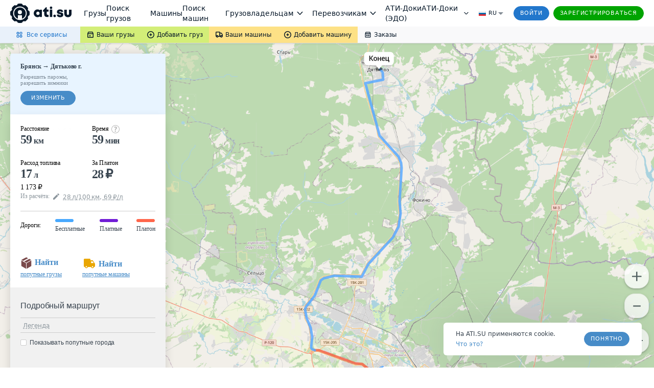

--- FILE ---
content_type: text/html; charset=utf-8
request_url: https://trace.ati.su/?Cities=1_20-2_1477&WithinCountry=0
body_size: 20234
content:
<!DOCTYPE html>
<html lang="en" prefix="og: ogp.me/ns#">

<head>
  <meta charset="UTF-8" />
  <meta name="viewport" content="width=device-width, initial-scale=1" />
  <!--  <base href="/new/" target="_self">-->
  <meta name="referrer" content="origin"><link rel="preconnect" href="//files.ati.su"><link rel="icon" href="https://files.ati.su/static/shared/meta/favicons/ati-logo-icon.ico" sizes="32x32"><link rel="icon" href="https://files.ati.su/static/shared/meta/favicons/ati-logo-icon.svg" type="image/svg+xml"><link rel="apple-touch-icon" href="https://files.ati.su/static/shared/meta/favicons/180x180-ios.png"><!-- 180×180 --><meta name="msapplication-TileColor" content="#ffffff"><meta name="msapplication-TileImage" content="https://files.ati.su/static/shared/meta/favicons/144x144-win.png"><link rel="manifest" href="https://files.ati.su/static/shared/meta/site.webmanifest"><script>window.atiUser = { is_user: false, noad: true, selectedCulture: "ru", acceptLanguage: "ru" }
window.atiEnv = { baseDomain: "ati.su", env: "production" };
;</script>
<script>window.atiEnv = { baseDomain: "ati.su", env: "production" };</script>
<link href="//files.ati.su/cached/31536000/glaze-css/glaze.css?v=20251203120404" rel="stylesheet" />
<script>
  window.addEventListener("load", function () {
    console.log(`%cglaze v.${"2025-12-3"}-${"master"}`, "color: rgb(102, 153, 0)");
    window.__APPS__ = window.__APPS__ || {};
    window.__APPS__["glaze"] = {
      date: "2025-12-3",
      branch: "master",
      commit: "338a7eb1",
    };
  });
</script>
<script crossorigin="anonymous" src="https://files.ati.su/polyfill/v3/polyfill.min.js?features=es5%2CrequestAnimationFrame%2Ces2015%2Cfetch%2CString.prototype.replaceAll%2CObject.fromEntries%2CPromise.allSettled&flags=gated"></script><script src="https://files.ati.su/bundles/vendor/@sentry/browser/6.1.0/bundle.tracing.min.js"></script>

<script type='text/javascript' charset="utf-8" src="//files.ati.su/static/errno/errno-index.js" ></script>
<script>!function(){function e(e,t){(null==t||t>e.length)&&(t=e.length);for(var n=0,i=new Array(t);n<t;n++)i[n]=e[n];return i}var t=null;function n(e){var t;if(t=e?{is_user:!0,is_paid_user:!!e.is_paid_user,profile:e}:{is_user:!1,is_paid_user:!1,profile:null},window.atiUser)for(var n in t)window.atiUser[n]&&(window.atiUser[n]=t[n]);else for(var i in window.atiUser={acceptLanguage:"ru",selectedCulture:"ru"},t)window.atiUser[i]=t[i]}var i=function(e){var t=document.cookie&&document.cookie.match(new RegExp("(?:^|; )"+e.replace(/([\\.$?*|{}\\(\\)\\[\]\\\\/\\+^])/g,"\\$1")+"=([^;]*)"));return t?decodeURIComponent(t[1]):void 0};function o(e,t,n){if("undefined"!=typeof document){var i=(n=n||{}).expires;"number"==typeof i&&i&&(n.expires=new Date(Date.now()+864e5*i).toUTCString()),i&&i.toUTCString&&(n.expires=i.toUTCString()),t=encodeURIComponent(t);for(var o=(e=encodeURIComponent(e).replace(/%(2[346BF]|3[AC-F]|40|5[BDE]|60|7[BCD])/g,decodeURIComponent))+"="+t,r=Object.keys(n),a=0;a<r.length;a++){var s=r[a];o+="; "+s;var l=n[s];!0!==l&&(o+="="+l)}document.cookie=o}}function r(){var e="ru";return window.atiUser&&window.atiUser.acceptLanguage&&(e=window.atiUser.acceptLanguage),e.split(",").map(function(e){var t=e.split(";");return{code:t[0],quality:t[1]?+t[1].split("=")[1]:1}}).sort(function(e,t){return t.quality-e.quality}).map(function(e){return e.code})}var a=null,s=[];function l(e){var t=typeof e,n="string"===t&&Boolean(e.trim()),i=e&&"object"===t&&!Array.isArray(e);if(!n&&!i)return console.warn("AtiGlobalNotifications: Invalid message type. Expected string or object, got:",t),null;var o=n?{content:e,type:"error"}:e,r={id:o.id||"msg_"+Date.now()+"_"+Math.random().toString(36).substr(2,9),type:o.type||"error",content:o.content,onShow:o.onShow,onClose:o.onClose,delay:o.delay,className:o.className,showOnTop:o.showOnTop,zIndex:o.zIndex};if(a)try{return a(r),r.id}catch(e){console.error("AtiGlobalNotifications: Error in notification handler:",e)}return s.push(r),null}window.AtiGlobalNotifications={register:function(e){return"function"!=typeof e?(console.error("AtiGlobalNotifications: Invalid handler provided to register"),window.AtiGlobalNotifications):(a=e,s.forEach(function(e){l(e)}),s.length=0,window.AtiGlobalNotifications)},unregister:function(){return a=null,window.AtiGlobalNotifications},showMessage:l},window.AtiUserData_AppSettings=window.AtiUserData_AppSettings||{},window.AtiUserData_AppSettings.getProfileInfo=function(e){return t||(!window.atiUser||e&&e.isForced?(t||(t=fetch("/webapi/profile/v1/profile",{credentials:"include"}).then(function(e){return e.json().catch(function(){throw e})}).then(function(e){return n(e),t=null,e}).catch(function(e){void 0===e&&(e={});var i=null;throw 401===e.status&&(i={unauthorized:!0},n(null)),t=null,i})),t):window.atiUser.is_user?Promise.resolve(window.atiUser.profile):Promise.reject({unauthorized:!0}))},window.getSelectedCulture=function(){var e="ru";return window.atiUser&&window.atiUser.selectedCulture&&(e=window.atiUser.selectedCulture),e},window.getSupportedCulture=function(t){if(!t||!Array.isArray(t))return"ru";for(var n,i=function(t,n){var i="undefined"!=typeof Symbol&&t[Symbol.iterator]||t["@@iterator"];if(i)return(i=i.call(t)).next.bind(i);if(Array.isArray(t)||(i=function(t,n){if(t){if("string"==typeof t)return e(t,n);var i=Object.prototype.toString.call(t).slice(8,-1);return"Object"===i&&t.constructor&&(i=t.constructor.name),"Map"===i||"Set"===i?Array.from(t):"Arguments"===i||/^(?:Ui|I)nt(?:8|16|32)(?:Clamped)?Array$/.test(i)?e(t,n):void 0}}(t))){i&&(t=i);var o=0;return function(){return o>=t.length?{done:!0}:{done:!1,value:t[o++]}}}throw new TypeError("Invalid attempt to iterate non-iterable instance.\nIn order to be iterable, non-array objects must have a [Symbol.iterator]() method.")}(r());!(n=i()).done;){var o=n.value;if(t.includes(o))return o}return"ru"},window.getAcceptLanguages=r,window.setCulture=function(e){var t={expires:1825,domain:window.atiEnv.baseDomain,path:"/"};if(window.atiUser&&window.atiUser.is_user){var n=new XMLHttpRequest;n.open("PATCH","/webapi/firms/v1.0/firms/contacts/language",!0),n.withCredentials=!0,n.setRequestHeader("Content-Type","application/json"),n.send(JSON.stringify(e)),n.onload=function(){200===n.status&&(o("uicult","ru"===e?"ru-RU":"en-US",t),o("uicult2",e,t),window.location.reload())}}else o("uicult","ru"===e?"ru-RU":"en-US",t),o("uicult2",e,t),window.location.reload()},window.setMark=function(e){var t=e.infoId,n=e.badgeId,i=e.name,o=e.erid,r=e.inn,a=e.badge,s=e.setRelative,l=void 0===s||s,d="/f/static/front-files/badges/"+a+".svg",u="/f/static/front-files/badges/"+a+"-hover.svg",c="/f/static/front-files/texts/",p=document.getElementById(t);if(p){l&&(p.style.position="relative");var f=p.querySelectorAll(".mark-info#"+t+n);f.forEach(function(e){e.parentNode&&e.parentNode.removeChild(f[0])});var w=document.createElement("div");w.innerHTML='\n      <div style="display: flex; align-items: center; flex-direction: column; max-width: 100%">\n        <div style="margin-bottom: 4px;"><img alt="" src="'+c+'title.svg" style="height: 9px; width: auto"/></div>\n        <div style="margin-bottom: 6px; text-align: center; display: flex; align-items: center; gap: 4px; flex-wrap: wrap; justify-content: center;">\n          '+i+', <div style="display: flex; align-items: center; gap: 4px;"><img alt="" src="'+c+'text-1.svg" style="height: 8px; width: auto;"/> '+r+'</div>\n        </div>\n        <div style="display: flex; align-items: center; text-align: center; flex-wrap: wrap; justify-content: center; max-width: 100%;">\n          <img alt="" src="'+c+'text-2.svg" style="height: 8px; width: auto; margin: 0 4px 2px 0;"/>\n          <div class="glz-tooltip glz-is-position-top" style="max-width: 100%">\n            <span class="glz-link glz-is-small glz-is-primary" \n                  style="display: flex; flex-wrap: nowrap;"\n                  onclick="\n                    navigator.clipboard.writeText(\''+o+"');\n                    const tooltipEl = this.querySelector('.glz-tooltiptext');\n                    tooltipEl.style.opacity = '1';\n                    tooltipEl.style.visibility = 'visible';\n                    setTimeout(() => {\n                      tooltipEl.style.opacity = '0';\n                      tooltipEl.style.visibility = 'hidden';\n                    }, 2000);\n                  \"\n            >\n              <span style=\"max-width: 100%; overflow: hidden; word-wrap: break-word\">\n                "+o+' Скопировать\n              </span>\n              <span class="glz-tooltiptext" style="visibility: hidden; opacity: 0;">Скопировано</span>\n            </span>\n          </div>\n        </div>\n        <svg viewBox="0 0 12 12" height="12" fill-rule="evenodd" fill="var(--glz-color-neutral-tone-5)" fill-opacity="0.4"\n             style="position: absolute; right: 10px; top: 10px; cursor: pointer; height: 12px; width: 12px; margin: 0; transition: 0.3s"\n             onmouseover="this.style.fillOpacity=\'1\';" onmouseout="this.style.fillOpacity=\'0.4\';"\n             onclick="this.parentNode.parentNode.style.display=\'none\';"\n        >\n          <use href="#ic_close"></use>\n        </svg>\n      </div>\n    ',w.style.position="absolute",w.style.top="0",w.style.left="0",w.style.background="var(--glz-color-neutral-tone-0)",w.style.fontSize="11px",w.style.lineHeight="12px",w.style.letterSpacing="-0.3px",w.style.height="100%",w.style.width="100%",w.style.display="none",w.style.alignItems="center",w.style.justifyContent="center",w.style.padding="8px",w.style.boxSizing="border-box",w.style.zIndex="9998",w.classList.add("mark-info"),w.id=""+t+n,w.onclick=function(e){e.preventDefault(),e.stopPropagation()},p.insertBefore(w,p.firstChild);var y=document.getElementById(n);if(y){y.innerHTML='<img alt="" src="'+d+'"/>';var g=y.querySelector("img");g.style.cursor="pointer",g.style.height="16px",g.style.width="auto",g.style.margin="0",g.onmouseenter=function(){g.src=u},g.onmouseleave=function(){g.src=d},g.onclick=function(e){e.preventDefault(),w.style.display="flex",e.stopPropagation()}}}};var d=new XMLHttpRequest;d.open("GET","/f/static/ui/assets/_sprite.svg",!0),d.send();var u="",c="",p="";function f(){c.innerHTML=u,(p=c.querySelector("svg")).style.height="0",p.style.width="0"}d.onload=function(){200===d.status?d.response.includes("<svg")&&d.response.includes("<symbol")?(u=d.response,c&&f()):console.error("Icons loading error: Invalid icons sprite loaded"):console.error("Icons loading error (code "+d.status+"): "+d.statusText)},window.addEventListener("DOMContentLoaded",function(){if(!document.body.dataset.theme){document.body.dataset.theme="old-theme";var e=document.querySelector("[data-app='header']");e&&(e.dataset.theme="default-theme")}c=document.createElement("div"),document.body.insertBefore(c,document.body.firstChild),c.id="icons-sprite",c.style.height="0",c.style.width="0",u&&f()}),document.addEventListener("DOMContentLoaded",function(e){var t=function(){var e=window.navigator.userAgent,t=window.navigator.platform,n="";return-1!==["iPhone","iPad","iPod"].indexOf(t)?n="iOS":-1!==e.indexOf("Android")&&-1===["Win32","Win64","Windows","WinCE"].indexOf(t)&&(n="Android"),n}();t&&(document.getElementsByTagName("body")[0].className+="iOS"===t?" ios-platform":"Android"===t&&" android-platform"),function(){if(!i("uicult2")){var e=window.atiEnv.baseDomain,t=i("uicult");o("uicult2",t?{"en-US":"en","ru-RU":"ru"}[t]:"ru",{expires:1825,domain:e,path:"/"}),"en-US"===t&&window.location.reload()}}()})}();
</script><script>!function(){var e=window?function(){if("undefined"!=typeof window)return window.atiEnv?window.atiEnv.baseDomain:window.location&&window.location.hostname.split(".").slice(-2).join(".")}():"ati.su",n="https://"+e,t="//"+e+"/bus.html";if(document.getElementsByTagName("body").length)r();else var o=setInterval(function(){document.getElementsByTagName("body").length&&(r(),clearInterval(o))},70);function r(){var e=document.createElement("iframe");e.onload=function(){window.isLsSharingReady=!0},e.id="storage-master",e.style="display: none",e.title="bus storage master",e.src=t,document.getElementsByTagName("body")[0].appendChild(e)}function a(e){try{var n;window.isLsSharingReady?e():n=setInterval(function(){try{window.isLsSharingReady&&(clearInterval(n),e())}catch(e){console.log("Dominatrix error",e)}},50)}catch(e){console.log("Dominatrix error",e)}}window.publishToEventBus=function(e){return new Promise(function(t,o){e?e.body||e.subject?"body"in e?e.subject?a(function(){document.getElementById("storage-master").contentWindow.postMessage(JSON.stringify({action:"publish",subject:e.subject,destination:e.destination||"all",tabId:e.tabId||"undefined",isForMaster:e.isForMaster||!1,body:e.body}),n),t(!0)}):o(new Error("publishToEventBus promise error: params do not contain subject")):o(new Error("publishToEventBus promise error: params do not contain body")):o(new Error("publishToEventBus promise error: params do not contain body and subject fields")):o(new Error("publishToEventBus promise error: arguments do not contain params"))})},window.listenEventBus=function(e,t){return new Promise(function(o,r){t?e?a(function(){document.getElementById("storage-master").contentWindow.postMessage(JSON.stringify({action:"listenEventBus",subscriberId:e}),n),window.addEventListener("message",function(n){var o;try{o=JSON.parse(n.data)}catch(e){return}"eventBusMessage"===o.action&&(e&&o.subscriberId!==e&&(o.subscriberId||"thisTab"!==o.destination&&"all"!==o.destination)||t(o))}),o(!0)}):r(new Error("listenEventBus promise error: arguments do not contain unique subscriber id")):r(new Error("listenEventBus promise error: arguments do not contain receiver function"))})},window.subscribeToTabGroup=function(e,t,o,r,i,s){return new Promise(function(u,c){e?t?a(function(){var a=document.getElementById("storage-master").contentWindow;a.postMessage(JSON.stringify({action:"subscribeToTabGroup",tabId:e,group:t}),n);var c=!1,d=!1;window.addEventListener("message",function(u){var m;try{m=JSON.parse(u.data)}catch(e){return}m.tabId===e&&m.group===t&&("ping"===m.action?a.postMessage(JSON.stringify({action:"pong",tabId:e,group:t}),n):"channelAlreadyHaveMaster"===m.action?m.master===e?o&&o():(c=!0,r&&r()):"setGroupMaster"===m.action&&(m.master===e&&(d||(d=!0,o&&o()),c&&(c=!1,s&&s())),m.master!==e&&(d&&(d=!1,i&&i()),c||(c=!0,r&&r()))))}),u(!0)}):c(new Error("subscribeToTabGroup promise error: arguments do not contain groupName")):c(new Error("subscribeToTabGroup promise error: arguments do not contain tabId"))})},window.getStoredValue=function(e,t){return new Promise(function(o,r){e?t?a(function(){document.getElementById("storage-master").contentWindow.postMessage(JSON.stringify({action:"getValue",key:e}),n),window.addEventListener("message",function n(o){var r;try{r=JSON.parse(o.data)}catch(e){return}"returnValue"===r.action&&r.key===e&&(t({key:r.key,value:r.body}),window.removeEventListener("message",n))}),o(!0)}):r(new Error("getStoredValue promise error: params do not contain callback")):r(new Error("getStoredValue promise error: params do not contain valueName"))})},window.putValue=function(e,t){return new Promise(function(o,r){e?void 0!==t?a(function(){document.getElementById("storage-master").contentWindow.postMessage(JSON.stringify({action:"put",data:{key:e,value:t}}),n),o(!0)}):r(new Error("putValueToStore promise error: value cannot be undefined")):r(new Error("putValueToStore promise error: params do not contain name"))})},window.subscribeToValue=function(e,t){return new Promise(function(o,r){e?t?a(function(){document.getElementById("storage-master").contentWindow.postMessage(JSON.stringify({action:"subscribe",data:{key:e}}),n),window.addEventListener("message",function(n){var o;try{o=JSON.parse(n.data)}catch(e){return}"changeEvent"===o.action&&o.data.key===e&&t({key:o.data.key,value:o.data.value})}),o(!0)}):r(new Error("subscribeToValue promise error: params do not contain receiver")):r(new Error("subscribeToValue promise error: params do not contain valueName"))})}}();
</script>
  <script>!function(){!function(t,e,a,n,o){t[n]=t[n]||[],t[n].push({"gtm.start":(new Date).getTime(),event:"gtm.js"});var r=e.getElementsByTagName(a)[0],c=e.createElement(a);c.async=!0,c.src="//www.googletagmanager.com/gtm.js?id=GTM-NW2K5W",r.parentNode.insertBefore(c,r)}(window,document,"script","dataLayer");var t=window.dataLayer.push;function e(t,e,a){var n="/gw/datalake_front_receiver/v1/send_activity",o={actions:[{action:t,product:e}]};a&&a.actDate&&(o.actions[0].act_date=a.actDate),a&&"popupsUpdate"===a.type&&(n="/gw/datalake_front_receiver/v1/send_popup_action",o={action:t,product:e},a&&a.actDate&&(o.act_date=a.actDate));try{var r=new Blob([JSON.stringify(o)],{type:"application/json; charset=UTF-8"});navigator.sendBeacon(n,r)}catch(t){console.log("sendBeacon error",t)}}window.dataLayer.push=function(){var a=[].slice.call(arguments);return a.length>0&&a[0]&&void 0!==a[0].event&&void 0!==a[0].product&&window.atiUser&&window.atiUser.is_user&&e(a[0].event,a[0].product,a[0].options||{}),t.apply(this,a)}}();
</script>
<link href="trace.422bc78633d6345199a1.css" rel="stylesheet" type="text/css"></head>

<body>
  <div id="page">
    <div id="header">
      

<div><style>@import url(https://fonts.googleapis.com/css2?family=Inter&display=swap);
.AllServices__wrapper___qFR5N{display:flex;box-sizing:border-box}.AllServices__wrapper___qFR5N.AllServices__is-mobile___w_LuU{flex-direction:column}.AllServices__wrapper___qFR5N.AllServices__is-mobile___w_LuU .AllServices__column___ARSmT{margin:0;margin-bottom:16px;min-width:auto}.AllServices__wrapper___qFR5N.AllServices__is-mobile___w_LuU .AllServices__column___ARSmT:last-child{margin-bottom:0}.AllServices__service-link___HzgzF{display:flex;font-family:Verdana,"Dejavu Sans",Geneva,Tahoma,sans-serif;padding:6px 12px;cursor:pointer;text-decoration:none !important;margin:2px 0;border-radius:4px}.AllServices__service-link___HzgzF:last-child{margin-bottom:0}.AllServices__service-link___HzgzF:first-child{margin-top:0}.AllServices__service-link___HzgzF.AllServices__is-new___wrTMZ{background-color:var(--glz-color-success-tone-3)}.AllServices__service-link___HzgzF:hover{background-color:var(--glz-color-primary-tone-3)}.AllServices__service-link___HzgzF:hover .AllServices__service-link-label___BTzYt{color:var(--glz-color-primary-tone-1)}.AllServices__service-link-text___Bwoml{display:flex;flex-direction:column}.AllServices__service-link-text___Bwoml .AllServices__new-icon___xSzpW{margin-left:8px}.AllServices__service-link-icon___nuPhn{display:flex;margin-right:4px}.AllServices__icon-img___sF37w{display:flex;width:16px;height:16px}.AllServices__service-link-label___BTzYt{display:inline-flex;align-items:center;color:var(--glz-color-neutral-tone-5);font-size:12px;line-height:16px}.AllServices__section___f7lf8{display:flex;flex-direction:column;margin-bottom:16px}.AllServices__section___f7lf8:last-child{margin-bottom:0}.AllServices__section-label___Irgqb{color:var(--glz-color-neutral-tone-4);text-transform:uppercase;font-size:11px;line-height:20px;letter-spacing:.8px;margin:0 0 6px 15px;font-weight:400}.AllServices__column___ARSmT{display:flex;flex-grow:1;flex-direction:column;margin:0 1px;min-width:calc(25% - 4px)}.AllServices__section-content___Q3QH8{display:flex;flex-direction:column}
.BadgeNew__badge-new___d7qFG{margin-left:8px}
.AllServicesButton__all-services-button___xHkVV{background-color:var(--glz-color-primary-tone-3);border:none;height:32px;padding:0 26px 0 30px;display:flex;align-items:center;font-size:12px;line-height:16px;color:var(--glz-color-primary);outline:0;cursor:pointer;position:relative;margin:0}@media(max-width: 1279.9px){.AllServicesButton__all-services-button___xHkVV{padding:0 24px 0 28px}}@media(min-width: 1921px){.AllServicesButton__all-services-button___xHkVV{padding:0 24px 0 290px}}.AllServicesButton__all-services-button___xHkVV::after{content:"";position:absolute;top:0;left:0;width:100%;height:100%}.AllServicesButton__all-services-button___xHkVV:focus-visible,.AllServicesButton__all-services-button___xHkVV:hover,.AllServicesButton__all-services-button___xHkVV.AllServicesButton__active___QVT36{color:var(--glz-color-primary-tone-1)}.AllServicesButton__all-services-button___xHkVV:focus-visible::after,.AllServicesButton__all-services-button___xHkVV:hover::after,.AllServicesButton__all-services-button___xHkVV.AllServicesButton__active___QVT36::after{background-color:rgba(var(--glz-color-neutral-tone-5-rgb), 0.03)}.AllServicesButton__all-services-button___xHkVV:active{color:var(--glz-color-primary-tone-2)}.AllServicesButton__all-services-button___xHkVV:active svg{fill:var(--glz-color-primary-tone-2)}@media(max-width: 1279.9px){.AllServicesButton__button-text___OvHuQ{display:none}}.AllServicesButton__button-text___OvHuQ{margin-left:6px}.AllServicesButton__all-services-dropdown___ZoZoR{background:var(--glz-color-neutral-tone-0);box-shadow:0px 8px 24px rgba(var(--glz-color-neutral-tone-5-rgb), 0.16);border-radius:0px 0px 8px 8px;padding:20px 8px;box-sizing:border-box;margin-bottom:25px;margin-right:25px;max-width:1122px;width:100vw;box-sizing:border-box}@media(max-width: 1125.9px){.AllServicesButton__all-services-dropdown___ZoZoR{margin-right:0}}.AllServicesButton__dropdown-wrapper___mGEJk{overflow:hidden;position:absolute;left:0;top:32px;z-index:9999}
.SubmenuDropdown__dropdown___OQVDi{display:flex;flex-direction:column;background:var(--glz-color-neutral-tone-0);padding:12px 0;box-shadow:0px 8px 24px rgba(var(--glz-color-neutral-tone-5-rgb), 0.16);border-radius:0px 0px 8px 8px;color:var(--glz-color-neutral-tone-5)}.SubmenuDropdown__dropdown-item___E65TI{display:flex;align-items:center;min-width:147px;box-sizing:border-box;padding:8px 12px;font-size:12px;line-height:16px;color:var(--glz-color-neutral-tone-5);text-decoration:none !important;white-space:nowrap;outline:0}.SubmenuDropdown__dropdown-item___E65TI:focus-visible,.SubmenuDropdown__dropdown-item___E65TI:hover{color:var(--glz-color-primary-tone-1)}.SubmenuDropdown__dropdown-item___E65TI:focus-visible svg,.SubmenuDropdown__dropdown-item___E65TI:hover svg{fill:var(--glz-color-primary-tone-1)}.SubmenuDropdown__dropdown-item___E65TI:active{color:var(--glz-color-primary-tone-2)}.SubmenuDropdown__dropdown-item___E65TI:active svg{fill:var(--glz-color-primary-tone-2)}.SubmenuDropdown__dropdown-item-label___DtTJ0{margin-left:4px}.SubmenuDropdown__dropdown-item-label___DtTJ0.SubmenuDropdown__with-counter___YLkYW{margin-right:4px}
.SubmenuButton__submenu-button___MledE{display:flex;align-items:center;text-decoration:none !important;height:32px;padding:0 12px;font-size:12px;line-height:16px;color:var(--glz-color-neutral-tone-5);border:none;cursor:pointer;position:relative;margin:0}.SubmenuButton__submenu-button___MledE:focus{outline:0}.SubmenuButton__submenu-button___MledE svg{fill:var(--glz-color-neutral-tone-5)}.SubmenuButton__submenu-button___MledE:hover{color:var(--glz-color-neutral-tone-5)}.SubmenuButton__submenu-button___MledE::after{content:"";position:absolute;top:0;left:0;width:100%;height:100%}.SubmenuButton__submenu-button___MledE:hover::after,.SubmenuButton__submenu-button___MledE:focus-visible::after{background-color:rgba(var(--glz-color-neutral-tone-5-rgb), 0.05)}.SubmenuButton__submenu-button___MledE.SubmenuButton__active___FxoXs::after,.SubmenuButton__submenu-button___MledE:active::after{background-color:rgba(var(--glz-color-neutral-tone-5-rgb), 0.08)}.SubmenuButton__submenu-button___MledE.SubmenuButton__active___FxoXs{z-index:999999}.SubmenuButton__label___a75Uc{margin-left:4px}.SubmenuButton__label-with-arrow___gAlR9{margin-right:4px}.SubmenuButton__background-green___GB1rt{background-color:var(--glz-color-success-tone-5)}.SubmenuButton__background-yellow___wWe0d{background-color:var(--glz-color-warning-tone-5)}.SubmenuButton__background-gray___tYLLb{background-color:var(--glz-color-neutral)}.SubmenuButton__is-full-width___VdDGG{flex-grow:1;justify-content:center}
.Counter__counter___yZCVb.Counter__counter___yZCVb{font-size:12px;color:var(--glz-color-neutral-tone-5);opacity:.5;margin-left:1px}.Counter__active-counter___RFDt_.Counter__active-counter___RFDt_{margin-left:3px}
.Submenu__sticky-submenu___bFeqs{z-index:9999;position:relative;background:linear-gradient(to right, var(--glz-color-primary-tone-3) 50%, var(--glz-color-neutral) 50%);box-shadow:0px 0px 6px rgba(var(--glz-color-neutral-tone-5-rgb), 0.02),0px 2px 4px rgba(var(--glz-color-neutral-tone-5-rgb), 0.08)}@media(max-width: 889.9px){.Submenu__sticky-submenu___bFeqs:not(.Submenu__is-anonim___A6ZGF){display:none}}.Submenu__sticky-submenu___bFeqs.Submenu__is-sticky___lFc3H{height:32px}.Submenu__sticky-submenu___bFeqs.Submenu__is-sticky___lFc3H .Submenu__fixed-submenu___MBnvC{position:fixed;background:linear-gradient(to right, var(--glz-color-primary-tone-3) 50%, var(--glz-color-neutral) 50%);top:0;width:100%;z-index:9999;box-shadow:0px 0px 6px rgba(var(--glz-color-neutral-tone-5-rgb), 0.02),0px 2px 4px rgba(var(--glz-color-neutral-tone-5-rgb), 0.08)}.Submenu__submenu___Hd3TL{height:32px;display:flex;justify-content:space-between;background-color:var(--glz-color-neutral)}@media(min-width: 1921px){.Submenu__submenu___Hd3TL{padding:0 260px 0 0}}.Submenu__submenu-nav___yP6DE{height:100%;display:flex;flex-shrink:0}@media(max-width: 490.9px){.Submenu__submenu-nav___yP6DE{width:100%}}.Submenu__is-mobile___eUS4V{flex-grow:1}@media(min-width: 890px){.Submenu__is-mobile___eUS4V{display:none}}@media(max-width: 889.9px){.Submenu__is-desktop___QOJyY{display:none}}
.index__preloader_MG6rX___wymrx{transform:rotate(0);animation:index__Preloader_ZmYTt___FdN3a 2s linear infinite}@keyframes index__Preloader_ZmYTt___FdN3a{0%{transform:rotate(0)}to{transform:rotate(360deg)}}.index__preloader-icon_w-V8b___WBk35{display:flex}

.PopupLink__no-link-decor___n5B9H{text-decoration:none;outline:0;cursor:pointer}
.FirmAvatar__firm-avatar___dBjVO{margin-right:5px;width:50px;height:50px;align-self:center}.FirmAvatar__avatar-skeleton___Y728E{margin-right:5px;align-self:center}.FirmAvatar__hidden___fOe6s{width:0;height:0;margin-right:0}
.StarsIcons__stars___rIyWK{max-height:18px}
.Stars__stars___V_efc{line-height:0}.Stars__stars___V_efc:focus-visible{outline:0}
.SearchRestrictionMessage__search-restriction___l7Jby{font-size:12px;color:var(--glz-color-neutral-tone-5);background-color:var(--glz-color-neutral-tone-0);width:100%;box-sizing:border-box;padding:16px}.SearchRestrictionMessage__search-restriction-link___JWCwJ{margin-left:4px}
.Search__quick-firm-search___MnoUz{display:flex;align-items:center;flex-grow:1;height:100%;padding:0 16px 0 14px;position:relative;font-family:Verdana,"Dejavu Sans",Geneva,Tahoma,sans-serif;background-color:var(--glz-color-neutral-tone-1)}.Search__quick-firm-search___MnoUz .Search__search-icon___L0WjH{display:inline-flex}.Search__quick-firm-search___MnoUz .Search__search-icon___L0WjH .Search__preloader___xPi85{display:inline-flex;width:24px;height:24px}.Search__quick-firm-search___MnoUz .Search__input___ky0sI{background-color:rgba(var(--glz-color-neutral-tone-0-rgb), 0);border:0;box-shadow:0;font-size:14px !important;line-height:20px;font-weight:400;margin:0 8px 0 8px;color:var(--glz-color-neutral-tone-5);width:100%;height:100%;text-overflow:ellipsis;white-space:nowrap;overflow:hidden}@media(max-width: 889.9px){.Search__quick-firm-search___MnoUz .Search__input___ky0sI{font-size:12px !important;line-height:16px}}.Search__quick-firm-search___MnoUz .Search__input___ky0sI:focus{border:0;box-shadow:none;outline:none}.Search__quick-firm-search___MnoUz .Search__input___ky0sI::placeholder{color:var(--glz-color-neutral-tone-4)}.Search__quick-firm-search___MnoUz .Search__input___ky0sI::-ms-clear{display:none}.Search__quick-firm-search___MnoUz .Search__additional-parameters-link___YaCeX{margin-right:14px;white-space:nowrap}@media(max-width: 600.9px){.Search__quick-firm-search___MnoUz .Search__additional-parameters-link___YaCeX.Search__hide-additional-parameters-link___YyZ6S{display:none}}@media(max-width: 889.9px){.Search__quick-firm-search___MnoUz .Search__additional-parameters-link___YaCeX .Search__additional-parameters-link-text___MgKda{display:none}}@media(min-width: 890px){.Search__quick-firm-search___MnoUz .Search__additional-parameters-link___YaCeX .Search__additional-parameters-link-small-mobile-text____oGwr{display:none}}.Search__quick-firm-search___MnoUz .Search__clear-icon-button___N8kdb{display:inline-flex;align-items:center;justify-content:center;height:100%;background:none;border:none;cursor:pointer}.Search__quick-firm-search___MnoUz .Search__clear-icon-button___N8kdb svg{fill:var(--glz-color-neutral-tone-4)}.Search__quick-firm-search___MnoUz .Search__clear-icon-button___N8kdb:hover svg{fill:var(--glz-color-neutral-tone-5)}.Search__highlighter___g3SOc{background-color:var(--glz-color-warning-tone-4)}.Search__dropdown-wrapper___M0S0I{background-color:var(--glz-color-neutral-tone-0);min-width:200px;overflow-x:hidden;position:relative}.Search__firm-result-link___z0ksL{text-decoration:none;outline:none;cursor:pointer}.Search__firm-result-link___z0ksL .Search__firm-result___RfEDS{height:37px;padding:7px 10px;position:relative;width:100%;height:75px;border-bottom:solid 1px var(--glz-color-neutral-tone-2);display:flex;transition:background-color .3s ease}.Search__firm-result-link___z0ksL .Search__firm-result___RfEDS:hover{background-color:var(--glz-color-primary-tone-3)}.Search__firm-result-link___z0ksL .Search__firm-result___RfEDS.Search__cursor-position___sisii:hover{cursor:pointer}.Search__firm-result-link___z0ksL .Search__firm-result___RfEDS.Search__cursor-position___sisii:after{background-color:var(--glz-color-primary);content:"";display:block;height:100%;left:0;opacity:.3;position:absolute;top:0;width:100%}.Search__firm-result-link___z0ksL .Search__firm-result___RfEDS:hover .Search__firm-tag___YeuZf{color:var(--glz-color-neutral-tone-4)}.Search__firm-result-link___z0ksL .Search__firm-result___RfEDS .Search__firm-text___EpxFy{white-space:nowrap;overflow:hidden;text-overflow:ellipsis}.Search__firm-result-link___z0ksL .Search__firm-result___RfEDS .Search__firm-text___EpxFy .Search__firm-name___szwST{color:var(--glz-color-neutral-tone-5);display:block;font-size:13px;font-weight:600;line-height:18px;opacity:1;white-space:nowrap;overflow:hidden;text-overflow:ellipsis}.Search__firm-result-link___z0ksL .Search__firm-result___RfEDS .Search__firm-text___EpxFy .Search__firm-name___szwST.Search__empty-stars___LJJI9{margin-bottom:22px}.Search__firm-result-link___z0ksL .Search__firm-result___RfEDS .Search__firm-text___EpxFy .Search__firm-name___szwST>span{display:inline-block}.Search__firm-result-link___z0ksL .Search__firm-result___RfEDS .Search__firm-text___EpxFy .Search__firm-stars___GLL1W{margin:4px 0}.Search__firm-result-link___z0ksL .Search__firm-result___RfEDS .Search__firm-text___EpxFy .Search__firm-stars___GLL1W .Search__firm-stars-img___AEE2n{height:14px}.Search__firm-result-link___z0ksL .Search__firm-result___RfEDS .Search__firm-text___EpxFy .Search__stars-skeleton___C8_X4{margin:4px 0}.Search__firm-result-link___z0ksL .Search__firm-result___RfEDS .Search__firm-text___EpxFy .Search__firm-tags___iDfuG{color:var(--glz-color-neutral-tone-4);display:inline-block;font-size:12px;height:18px;line-height:18px;padding-left:2px;position:absolute;width:calc(100% - 66px);white-space:nowrap;overflow:hidden;text-overflow:ellipsis}.Search__firm-result-link___z0ksL .Search__firm-result___RfEDS .Search__firm-text___EpxFy .Search__firm-tags___iDfuG span{display:inline-block}.Search__firm-search-nofound___NPXZ_{padding:16px;color:var(--glz-color-neutral-tone-5);background:var(--glz-color-neutral-tone-0);line-height:16px;font-size:12px;display:flex;flex-wrap:wrap}.Search__results-scroll-holder___uC_o6{width:100%;border-radius:0 2px 2px 2px;box-shadow:0 3px 15px rgba(var(--glz-color-neutral-tone-5-rgb), 0.25);position:absolute;top:100%;left:0}.Search__results-scroll-holder___uC_o6 div:last-child{border-bottom-left-radius:4px;border-bottom-right-radius:4px}.Search__quick-search___L9S_h{height:52px;display:flex;flex-grow:1}
.MainMenuDropdown__main-menu-dropdown___O3fvr:not(.MainMenuDropdown__is-mobile___usDt3){font-family:Verdana,"Dejavu Sans",Geneva,Tahoma,sans-serif;display:flex;background-color:var(--glz-color-neutral-tone-0);flex-direction:column;padding:20px 8px 8px 8px;box-shadow:0px 8px 24px rgba(var(--glz-color-neutral-tone-5-rgb), 0.16);border-radius:0px 0px 8px 8px}.MainMenuDropdown__main-menu-dropdown___O3fvr:not(.MainMenuDropdown__is-mobile___usDt3) .MainMenuDropdown__content___VwKP_{display:flex;margin-bottom:16px}.MainMenuDropdown__is-mobile___usDt3 .MainMenuDropdown__content___VwKP_{display:flex;flex-wrap:wrap;row-gap:16px;margin-bottom:16px}.MainMenuDropdown__is-mobile___usDt3 .MainMenuDropdown__footer___egTdN{flex-wrap:wrap}.MainMenuDropdown__is-mobile___usDt3 .MainMenuDropdown__footer___egTdN{width:50%;flex-direction:column;border-top:none;align-items:flex-start;padding-top:0;margin-top:30px}.MainMenuDropdown__is-mobile___usDt3 .MainMenuDropdown__footer-link___djagg{padding:8px 12px;margin-right:0}.MainMenuDropdown__is-mobile___usDt3 .MainMenuDropdown__footer-link___djagg .MainMenuDropdown__footer-link-icon___HCLmc{display:none}.MainMenuDropdown__is-mobile___usDt3 .MainMenuDropdown__column___X8roC{width:50%;min-width:auto;flex-grow:0}.MainMenuDropdown__is-mobile___usDt3 .MainMenuDropdown__column___X8roC .MainMenuDropdown__column-title___QaV4s{max-width:100%;text-overflow:ellipsis;overflow:hidden;white-space:nowrap}.MainMenuDropdown__is-mobile___usDt3 .MainMenuDropdown__column-group___EWsBx{width:50%}.MainMenuDropdown__is-mobile___usDt3 .MainMenuDropdown__column-group___EWsBx .MainMenuDropdown__column___X8roC{width:100%}.MainMenuDropdown__column___X8roC{display:flex;flex-direction:column;flex-grow:1;min-width:155px}@media(max-width: 1100.9px){.MainMenuDropdown__column___X8roC{min-width:33%}}.MainMenuDropdown__column___X8roC .MainMenuDropdown__column-title___QaV4s{letter-spacing:.8px;text-transform:uppercase;font-weight:400;font-size:11px;line-height:20px;color:var(--glz-color-neutral-tone-4);margin:0;padding:0 0 6px 12px;display:flex}.MainMenuDropdown__column___X8roC .MainMenuDropdown__column-content___QrpV9{display:flex;flex-direction:column}.MainMenuDropdown__column-group___EWsBx{display:flex;flex-direction:column;flex-grow:1;gap:16px;min-width:155px}@media(max-width: 1100.9px){.MainMenuDropdown__column-group___EWsBx{min-width:33%}}.MainMenuDropdown__column-group___EWsBx .MainMenuDropdown__column___X8roC{min-width:100%}.MainMenuDropdown__menu-link___GFUT4{display:inline-flex;align-items:center;padding:6px 12px;cursor:pointer;text-decoration:none !important;margin:2px 0;border-radius:4px;white-space:nowrap}.MainMenuDropdown__menu-link___GFUT4:last-child{margin-bottom:0}.MainMenuDropdown__menu-link___GFUT4:first-child{margin-top:0}.MainMenuDropdown__menu-link___GFUT4 .MainMenuDropdown__menu-link-label___N5l2M{color:var(--glz-color-neutral-tone-5);font-weight:400;font-size:12px;line-height:16px;white-space:normal}.MainMenuDropdown__menu-link___GFUT4.MainMenuDropdown__is-new___OktBn{background-color:var(--glz-color-success-tone-3)}.MainMenuDropdown__menu-link___GFUT4:focus-visible,.MainMenuDropdown__menu-link___GFUT4:hover{background-color:var(--glz-color-primary-tone-3)}.MainMenuDropdown__menu-link___GFUT4:focus-visible .MainMenuDropdown__menu-link-label___N5l2M,.MainMenuDropdown__menu-link___GFUT4:hover .MainMenuDropdown__menu-link-label___N5l2M{color:var(--glz-color-primary-tone-1)}.MainMenuDropdown__menu-link___GFUT4:active .MainMenuDropdown__menu-link-label___N5l2M{color:var(--glz-color-primary-tone-2)}.MainMenuDropdown__menu-link___GFUT4 .MainMenuDropdown__new-badge___zgarj{margin-left:8px;flex-shrink:0}.MainMenuDropdown__menu-link___GFUT4 .MainMenuDropdown__counter___ZkPa0{margin-left:5px;line-height:16px;min-width:auto}.MainMenuDropdown__menu-link___GFUT4 .MainMenuDropdown__counter___ZkPa0.MainMenuDropdown__is-counter-active___RXNaA{margin-left:7px;font-size:9px;line-height:12px}.MainMenuDropdown__footer___egTdN{display:flex;flex-grow:1;border-top:1px solid var(--glz-color-neutral-tone-2);box-sizing:border-box;padding-top:8px;align-items:center}.MainMenuDropdown__footer-link___djagg{text-decoration:none;display:inline-flex;align-items:center;padding:8px 12px}@media(min-width: 890px){.MainMenuDropdown__footer-link___djagg{white-space:nowrap}}.MainMenuDropdown__footer-link___djagg:first-child{margin-right:12px}.MainMenuDropdown__footer-link___djagg .MainMenuDropdown__footer-link-icon___HCLmc{margin-right:4px}.MainMenuDropdown__footer-link___djagg .MainMenuDropdown__footer-link-icon___HCLmc svg{fill:var(--glz-color-primary)}.MainMenuDropdown__footer-link___djagg .MainMenuDropdown__footer-label___kj3JI{color:var(--glz-color-primary);font-weight:400;font-size:12px;line-height:16px;cursor:pointer}.MainMenuDropdown__footer-link___djagg.MainMenuDropdown__is-black___F8JBe svg{fill:var(--glz-color-neutral-tone-5)}.MainMenuDropdown__footer-link___djagg.MainMenuDropdown__is-black___F8JBe .MainMenuDropdown__footer-label___kj3JI{color:var(--glz-color-neutral-tone-5)}.MainMenuDropdown__footer-link___djagg:focus-visible .MainMenuDropdown__footer-label___kj3JI,.MainMenuDropdown__footer-link___djagg:hover .MainMenuDropdown__footer-label___kj3JI{text-decoration:underline;color:var(--glz-color-primary-tone-1)}.MainMenuDropdown__footer-link___djagg:focus-visible svg,.MainMenuDropdown__footer-link___djagg:hover svg{fill:var(--glz-color-primary-tone-1)}.MainMenuDropdown__footer-link___djagg:active .MainMenuDropdown__footer-label___kj3JI{color:var(--glz-color-primary-tone-2)}.MainMenuDropdown__footer-link___djagg:active svg{fill:var(--glz-color-primary-tone-2)}.MainMenuDropdown__float-right-link___ggAGI{display:flex;align-items:center;justify-content:flex-start;width:33%;margin-left:auto}
.AnalyticsDropdown-module__analytics-dropdown___njT1B{width:fit-content}.AnalyticsDropdown-module__analytics-dropdown__column___BwCEZ.AnalyticsDropdown-module__analytics-dropdown__column___BwCEZ{width:100%}
.MainMenuButton__main-menu-button-container___v3fel{justify-content:center}.MainMenuButton__main-menu-button-container___v3fel.MainMenuButton__dropdown-active___oobXo{position:relative}@media(max-width: 1100.9px){.MainMenuButton__main-menu-button-container___v3fel.MainMenuButton__dropdown-active___oobXo{position:static}.MainMenuButton__main-menu-dropdown___h4xAA{width:100vw}}.MainMenuButton__main-menu-dropdown___h4xAA{position:absolute;left:0;top:52px;min-width:570px}.MainMenuButton__main-menu-button___jMhBP,.MainMenuButton__main-menu-link___a5xRk{position:static;height:100%;display:inline-flex;align-items:center;font-family:Verdana,"Dejavu Sans",Geneva,Tahoma,sans-serif;color:var(--glz-color-neutral-tone-5);font-weight:400;font-size:14px;line-height:20px;cursor:pointer;text-decoration:none !important;padding:16px 12px;border:none;background-color:var(--glz-color-neutral-tone-0);text-align:left}@media(max-width: 889.9px){.MainMenuButton__main-menu-button___jMhBP,.MainMenuButton__main-menu-link___a5xRk{font-size:12px;line-height:16px;word-wrap:break-word}}@media(max-width: 1320.9px){.MainMenuButton__main-menu-button___jMhBP,.MainMenuButton__main-menu-link___a5xRk{padding:0 8px}}@media(max-width: 902.9px){.MainMenuButton__main-menu-button___jMhBP,.MainMenuButton__main-menu-link___a5xRk{padding:0 6px}}.MainMenuButton__main-menu-button___jMhBP:focus,.MainMenuButton__main-menu-link___a5xRk:focus{outline:0}.MainMenuButton__main-menu-button___jMhBP:focus-visible,.MainMenuButton__main-menu-button___jMhBP:hover,.MainMenuButton__main-menu-link___a5xRk:focus-visible,.MainMenuButton__main-menu-link___a5xRk:hover{color:var(--glz-color-primary-tone-1);background-color:var(--glz-color-primary-tone-3)}.MainMenuButton__main-menu-button___jMhBP:focus-visible svg,.MainMenuButton__main-menu-button___jMhBP:hover svg,.MainMenuButton__main-menu-link___a5xRk:focus-visible svg,.MainMenuButton__main-menu-link___a5xRk:hover svg{fill:var(--glz-color-primary-tone-1)}.MainMenuButton__main-menu-button___jMhBP:active,.MainMenuButton__main-menu-button___jMhBP.MainMenuButton__active___K5M6b,.MainMenuButton__main-menu-link___a5xRk:active,.MainMenuButton__main-menu-link___a5xRk.MainMenuButton__active___K5M6b{color:var(--glz-color-primary-tone-2);background-color:var(--glz-color-primary-tone-3)}.MainMenuButton__main-menu-button___jMhBP:active svg,.MainMenuButton__main-menu-button___jMhBP.MainMenuButton__active___K5M6b svg,.MainMenuButton__main-menu-link___a5xRk:active svg,.MainMenuButton__main-menu-link___a5xRk.MainMenuButton__active___K5M6b svg{fill:var(--glz-color-primary-tone-2)}.MainMenuButton__main-menu-button___jMhBP.MainMenuButton__foreign-locale___Clel1,.MainMenuButton__main-menu-link___a5xRk.MainMenuButton__foreign-locale___Clel1{font-size:12px}.MainMenuButton__main-menu-button___jMhBP.MainMenuButton__active___K5M6b,.MainMenuButton__main-menu-link___a5xRk.MainMenuButton__active___K5M6b{position:relative;z-index:999999}.MainMenuButton__main-menu-button___jMhBP.MainMenuButton__is-full-width___gALMe,.MainMenuButton__main-menu-link___a5xRk.MainMenuButton__is-full-width___gALMe{flex-grow:1;justify-content:center}.MainMenuButton__main-menu-button___jMhBP .MainMenuButton__label-text___yQuRg,.MainMenuButton__main-menu-link___a5xRk .MainMenuButton__label-text___yQuRg{margin-right:4px}@media(min-width: 890px)and (max-width: 1375.9px){.MainMenuButton__main-menu-button___jMhBP:not(.MainMenuButton__main-menu-button___jMhBP.MainMenuButton__is-full-on-desktop___cLQKN,.MainMenuButton__main-menu-link___a5xRk.MainMenuButton__is-full-on-desktop___cLQKN) .MainMenuButton__desktop-button-text___CD0WZ,.MainMenuButton__main-menu-link___a5xRk:not(.MainMenuButton__main-menu-button___jMhBP.MainMenuButton__is-full-on-desktop___cLQKN,.MainMenuButton__main-menu-link___a5xRk.MainMenuButton__is-full-on-desktop___cLQKN) .MainMenuButton__desktop-button-text___CD0WZ{display:none}}@media(min-width: 1376px){.MainMenuButton__main-menu-button___jMhBP:not(.MainMenuButton__main-menu-button___jMhBP.MainMenuButton__is-full-on-desktop___cLQKN,.MainMenuButton__main-menu-link___a5xRk.MainMenuButton__is-full-on-desktop___cLQKN) .MainMenuButton__mobile-button-text___iyPQI,.MainMenuButton__main-menu-link___a5xRk:not(.MainMenuButton__main-menu-button___jMhBP.MainMenuButton__is-full-on-desktop___cLQKN,.MainMenuButton__main-menu-link___a5xRk.MainMenuButton__is-full-on-desktop___cLQKN) .MainMenuButton__mobile-button-text___iyPQI{display:none}}@media(max-width: 889.9px){.MainMenuButton__main-menu-button___jMhBP:not(.MainMenuButton__main-menu-button___jMhBP.MainMenuButton__is-full-on-desktop___cLQKN,.MainMenuButton__main-menu-link___a5xRk.MainMenuButton__is-full-on-desktop___cLQKN) .MainMenuButton__mobile-button-text___iyPQI,.MainMenuButton__main-menu-link___a5xRk:not(.MainMenuButton__main-menu-button___jMhBP.MainMenuButton__is-full-on-desktop___cLQKN,.MainMenuButton__main-menu-link___a5xRk.MainMenuButton__is-full-on-desktop___cLQKN) .MainMenuButton__mobile-button-text___iyPQI{display:none}}@media(min-width: 890px)and (max-width: 1023.9px){.MainMenuButton__main-menu-button___jMhBP.MainMenuButton__is-full-on-desktop___cLQKN .MainMenuButton__desktop-button-text___CD0WZ,.MainMenuButton__main-menu-link___a5xRk.MainMenuButton__is-full-on-desktop___cLQKN .MainMenuButton__desktop-button-text___CD0WZ{display:none}}@media(min-width: 1024px){.MainMenuButton__main-menu-button___jMhBP.MainMenuButton__is-full-on-desktop___cLQKN .MainMenuButton__mobile-button-text___iyPQI,.MainMenuButton__main-menu-link___a5xRk.MainMenuButton__is-full-on-desktop___cLQKN .MainMenuButton__mobile-button-text___iyPQI{display:none}}@media(max-width: 889.9px){.MainMenuButton__main-menu-button___jMhBP.MainMenuButton__is-full-on-desktop___cLQKN .MainMenuButton__mobile-button-text___iyPQI,.MainMenuButton__main-menu-link___a5xRk.MainMenuButton__is-full-on-desktop___cLQKN .MainMenuButton__mobile-button-text___iyPQI{display:none}}.MainMenuButton__counter___G8IGQ{margin-right:4px;margin-bottom:2px}
.MainMenu__main-menu___Sgflu{display:flex}@media(max-width: 889.9px){.MainMenu__hide-on-mobile___GG_0I{display:none}}@media(max-width: 2070px)and (min-width: 1921px){.MainMenu__analytics-menu-button___IMHt9{display:none}}@media(max-width: 1550px)and (min-width: 1280px){.MainMenu__analytics-menu-button___IMHt9{display:none}}@media(max-width: 1139px)and (min-width: 890px){.MainMenu__analytics-menu-button___IMHt9{display:none}}@media(max-width: 889.9px){.MainMenu__analytics-menu-button___IMHt9{display:none}}
.LoginButtons__buttons___jv7D1{display:flex;height:100%;align-items:center;margin-right:20px}@media(max-width: 889.9px){.LoginButtons__buttons___jv7D1{margin-right:8px}}.LoginButtons__buttons___jv7D1 .LoginButtons__header-registration-button___BeoYv{margin-left:8px}@media(max-width: 1279.9px){.LoginButtons__buttons___jv7D1 .LoginButtons__desktop-button-text___aOORC{display:none}}@media(min-width: 1280px){.LoginButtons__buttons___jv7D1 .LoginButtons__mobile-button-text___I4UBa{display:none}}
.Logo__logo-section___GjDcg{display:inline-flex;flex-shrink:0;height:52px;align-items:center;margin-right:16px;margin-left:20px}@media(max-width: 1279.9px){.Logo__logo-section___GjDcg{margin-right:10px}}@media(max-width: 889.9px){.Logo__logo-section___GjDcg{margin-left:12px;margin-right:12px}}@media(max-width: 359.9px){.Logo__logo-section___GjDcg{margin-left:8px;margin-right:8px}}.Logo__logo___YhCbo{display:inline-flex;box-sizing:border-box;position:relative}.Logo__logo___YhCbo:hover,.Logo__logo___YhCbo:focus-visible{opacity:.8}@media(max-width: 1279.9px){.Logo__logo___YhCbo .Logo__big-logo___j7ujh{display:none}}@media(min-width: 1280px){.Logo__logo___YhCbo .Logo__small-logo___sdaIj{display:none}}.Logo__ati-newYear___ZlnuO{position:absolute;top:0;left:0;width:120px;height:38px}@media(max-width: 1279.9px){.Logo__ati-newYear___ZlnuO{display:none}}.Logo__ati-newYear-small___Wy6hM{position:absolute;top:0;left:0;width:38px;height:38px}@media(min-width: 1280px){.Logo__ati-newYear-small___Wy6hM{display:none}}
.OnlineLoansButton__online-loans-button___Ho0gC{border:1px solid var(--glz-color-success);box-sizing:border-box;border-radius:12px;color:var(--glz-color-success);font-family:"Inter",sans-serif !important;font-size:12px;line-height:15px;padding:4px 12px;text-decoration:none;text-align:center;white-space:nowrap;text-decoration:none;cursor:pointer}.OnlineLoansButton__online-loans-button___Ho0gC:hover{background:var(--glz-color-success-tone-1);color:var(--glz-color-neutral-tone-0);border-color:var(--glz-color-success-tone-1);text-decoration:none}.OnlineLoansButton__online-loans-button___Ho0gC:active{background:var(--glz-color-success-tone-2);border-color:var(--glz-color-success-tone-2)}.OnlineLoansButton__online-loans-button___Ho0gC:focus-visible{background:var(--glz-color-success-tone-1);border-color:var(--glz-color-success-tone-1);outline:1px solid var(--glz-color-success-tone-1)}
.CargoOwnerButton__cargo-owner-button____zWgY{border:1px solid var(--glz-color-success);box-sizing:border-box;border-radius:12px;color:var(--glz-color-success);font-family:Verdana,"Dejavu Sans",Geneva,Tahoma,sans-serif;font-size:12px;line-height:15px;padding:4px 12px;text-decoration:none;text-align:center;white-space:nowrap;text-decoration:none;cursor:pointer}.CargoOwnerButton__cargo-owner-button____zWgY:hover{background:var(--glz-color-success-tone-1);color:var(--glz-color-neutral-tone-0);border-color:var(--glz-color-success-tone-1);text-decoration:none}.CargoOwnerButton__cargo-owner-button____zWgY:active{background:var(--glz-color-success-tone-2);border-color:var(--glz-color-success-tone-2)}.CargoOwnerButton__cargo-owner-button____zWgY:focus-visible{background:var(--glz-color-success-tone-1);border-color:var(--glz-color-success-tone-1);outline:1px solid var(--glz-color-success-tone-1)}
.Burger__burger-wrapper___Uv1Qe{display:flex}@media(min-width: 890px){.Burger__burger-wrapper___Uv1Qe{display:none}}@media(max-width: 889.9px){.Burger__is-anonim___ZTdQq .Burger__burger___IH2xH{box-shadow:inset 0px -1px 0px rgba(var(--glz-color-neutral-tone-5-rgb), 0.2)}}.Burger__is-anonim___ZTdQq .Burger__burger-dropdown___Nq2M1{border-top:none}.Burger__burger___IH2xH{position:relative;width:52px;height:52px;display:inline-flex;align-items:center;justify-content:center;background-color:var(--glz-color-success-tone-5);border:none;cursor:pointer;outline:0}.Burger__burger___IH2xH:focus{outline:0}.Burger__burger___IH2xH::after{content:"";position:absolute;top:0;left:0;width:100%;height:100%}.Burger__burger___IH2xH:focus-visible::after,.Burger__burger___IH2xH:hover::after{background-color:rgba(var(--glz-color-neutral-tone-5-rgb), 0.05)}.Burger__burger___IH2xH:focus-visible .Burger__burger-counter___chZI2,.Burger__burger___IH2xH:hover .Burger__burger-counter___chZI2{border-color:var(--glz-color-success-tone-5)}.Burger__burger___IH2xH:active::after,.Burger__burger___IH2xH.Burger__active___m2XKC::after{background-color:rgba(var(--glz-color-neutral-tone-5-rgb), 0.08)}.Burger__burger___IH2xH:active .Burger__burger-counter___chZI2,.Burger__burger___IH2xH.Burger__active___m2XKC .Burger__burger-counter___chZI2{border-color:var(--glz-color-success-tone-5)}.Burger__burger-counter___chZI2{position:absolute;top:9px;right:9px;border:3px solid var(--glz-color-success-tone-5);background-color:var(--glz-color-error);width:16px;height:16px;border-radius:10px}.Burger__dropdown-container___v4OMb{overflow-y:hidden}.Burger__burger-dropdown___Nq2M1{box-sizing:border-box;background:var(--glz-color-neutral-tone-0);box-shadow:0px 8px 24px rgba(var(--glz-color-neutral-tone-5-rgb), 0.16);border-radius:0px 0px 8px 0px;padding:4px 8px;transition:.09s ease min-width;border-top:1px solid var(--glz-color-neutral-tone-2);min-width:196px;margin-bottom:25px;margin-right:25px}.Burger__burger-dropdown___Nq2M1.Burger__not-main-page___YGBZU{min-width:394px}@media(max-width: 400.9px){.Burger__burger-dropdown___Nq2M1.Burger__not-main-page___YGBZU{min-width:100vw;margin-right:0}}.Burger__burger-dropdown___Nq2M1.Burger__not-full-width___IgtlY{min-width:unset}.Burger__burger-section___MBTNd{min-width:196px;padding:8px 0;border-top:1px solid var(--glz-color-neutral-tone-2)}.Burger__burger-section___MBTNd:first-child{border-top:none}.Burger__burger-link___YG3MG,.Burger__burger-button___L1_Rt{display:inline-flex;width:100%;cursor:pointer;font-weight:400;font-size:12px;line-height:16px;color:var(--glz-color-neutral-tone-5);padding:10px 12px 10px 8px;align-items:center;text-decoration:none !important;text-align:left}.Burger__burger-button___L1_Rt{border:none;background:none}.Burger__burger-button___L1_Rt:focus{outline:0}.Burger__burger-link___YG3MG{text-decoration:none}.Burger__burger-button-before___K46Tk,.Burger__burger-button-after___G3OSH{display:inline-flex;align-items:center}.Burger__burger-button-label___ulyQ2{display:inline-flex;align-items:center}.Burger__burger-button-before___K46Tk{margin-right:4px}.Burger__burger-button-after___G3OSH{margin-left:auto}.Burger__burger-loans-button___WBl09,.Burger__burger-cargo-owner-button___gQKwl{margin:4px 3px 0;display:inline-flex;justify-content:center;flex-grow:1}.Burger__dropdown-header___IgroM{margin-bottom:12px;margin-top:8px}.Burger__back-button___Ep2UM{padding:10px 12px;background:none;border:none;cursor:pointer;display:flex;align-items:center}.Burger__back-button___Ep2UM:focus{outline:0}.Burger__back-label___FH8Ew{margin-left:4px;font-weight:400;font-size:12px;line-height:16px;color:var(--glz-color-neutral-tone-5)}.Burger__counter___J9GWD{margin-right:4px}
.index__tooltip_bkxI3___FRUpv{font-family:Verdana,Dejavu Sans,Geneva,Tahoma,sans-serif;color:var(--glz-color-neutral-tone-0);border-radius:2px;font-size:11px;padding:8px;line-height:12px;letter-spacing:-.3px;text-align:center}

@charset "UTF-8";.index__tip_KqwK1___PYStI{position:relative;border-radius:4px;outline:0;transition-property:transform,visibility,opacity}.index__tip_KqwK1___PYStI[data-animation=fade][data-state=hidden]{opacity:0}.index__tip_KqwK1___PYStI[data-tippy-root]{max-width:calc(100vw - 10px)}.index__tip_KqwK1___PYStI[data-placement^=top]>div:nth-child(2){box-shadow:0 6px 12px 2px rgba(var(--glz-color-neutral-tone-5-rgb),.08);bottom:0}.index__tip_KqwK1___PYStI[data-placement^=top]>div:nth-child(2):before{bottom:-7px;left:0;border-width:8px 8px 0;border-top-color:initial;transform-origin:center top}.index__tip_KqwK1___PYStI[data-placement^=bottom]>div:nth-child(2){box-shadow:0 -6px 12px 2px rgba(var(--glz-color-neutral-tone-5-rgb),.08);top:0}.index__tip_KqwK1___PYStI[data-placement^=bottom]>div:nth-child(2):before{top:-7px;left:0;border-width:0 8px 8px;border-bottom-color:initial;transform-origin:center bottom}.index__tip_KqwK1___PYStI[data-placement^=left]>div:nth-child(2){box-shadow:6px 0 12px 2px rgba(var(--glz-color-neutral-tone-5-rgb),.08);right:0}.index__tip_KqwK1___PYStI[data-placement^=left]>div:nth-child(2):before{border-width:8px 0 8px 8px;border-left-color:initial;right:-7px;transform-origin:center left}.index__tip_KqwK1___PYStI[data-placement^=right]>div:nth-child(2){box-shadow:-6px 0 12px 2px rgba(var(--glz-color-neutral-tone-5-rgb),.16);left:0}.index__tip_KqwK1___PYStI[data-placement^=right]>div:nth-child(2):before{left:-7px;border-width:8px 8px 8px 0;border-right-color:initial;transform-origin:center right}.index__tip_KqwK1___PYStI[data-inertia][data-state=visible]{transition-timing-function:cubic-bezier(.54,1.5,.38,1.11)}.index__tip_KqwK1___PYStI>div:nth-child(2){width:16px;height:16px}.index__tip_KqwK1___PYStI>div:nth-child(2):before{content:"";position:absolute;border-color:transparent;border-style:solid}.index__tip_KqwK1___PYStI>div:nth-child(1){position:relative;z-index:1}.index__tip_KqwK1___PYStI[data-theme=dark]{background-color:var(--glz-color-neutral-tone-5);color:var(--glz-color-neutral-tone-0);border-radius:2px;opacity:.9}.index__tip_KqwK1___PYStI[data-theme=dark]>div:nth-child(2){box-shadow:none;color:var(--glz-color-neutral-tone-5)}.index__tip_KqwK1___PYStI[data-theme=yellow]{background-color:var(--glz-color-warning-tone-3);color:var(--glz-color-neutral-tone-5);box-shadow:0 8px 24px rgba(var(--glz-color-neutral-tone-5-rgb),.16)}.index__tip_KqwK1___PYStI[data-theme=yellow]>div:nth-child(2){color:var(--glz-color-warning-tone-3)}.index__tip_KqwK1___PYStI[data-theme=green]{background-color:var(--glz-color-success-tone-3);color:var(--glz-color-neutral-tone-5);box-shadow:0 8px 24px rgba(var(--glz-color-neutral-tone-5-rgb),.16)}.index__tip_KqwK1___PYStI[data-theme=green]>div:nth-child(2){color:var(--glz-color-success-tone-3)}.index__tip_KqwK1___PYStI[data-theme=light]{background-color:var(--glz-color-neutral-tone-0);color:var(--glz-color-neutral-tone-5);box-shadow:0 8px 24px rgba(var(--glz-color-neutral-tone-5-rgb),.16)}.index__tip_KqwK1___PYStI[data-theme=light]>div:nth-child(2){color:var(--glz-color-neutral-tone-0)}

.ActionButton__action-button___x7Piu{position:relative;display:flex;align-items:center;justify-content:center;height:100%;width:100%;outline:none;background:none;border:none;padding:14px;cursor:pointer;transition:all .2s ease}@media(max-width: 1023.9px){.ActionButton__action-button___x7Piu{padding:14px 8px}}.ActionButton__action-button___x7Piu:focus{outline:0}.ActionButton__action-button___x7Piu::after{content:"";position:absolute;top:0;left:0;width:100%;height:100%}.ActionButton__action-button___x7Piu:hover,.ActionButton__action-button___x7Piu:focus-visible{border:0;background-color:var(--glz-color-primary-tone-3)}.ActionButton__action-button___x7Piu:hover .ActionButton__icon___t3mar,.ActionButton__action-button___x7Piu:focus-visible .ActionButton__icon___t3mar{fill:var(--glz-color-primary-tone-1)}.ActionButton__action-button___x7Piu:active,.ActionButton__action-button___x7Piu.ActionButton__active___ECOiz{background-color:var(--glz-color-primary-tone-3)}.ActionButton__action-button___x7Piu:active::after,.ActionButton__action-button___x7Piu.ActionButton__active___ECOiz::after{background-color:rgba(var(--glz-color-neutral-tone-5-rgb), 0.05)}.ActionButton__action-button___x7Piu:active .ActionButton__icon___t3mar,.ActionButton__action-button___x7Piu.ActionButton__active___ECOiz .ActionButton__icon___t3mar{fill:var(--glz-color-primary-tone-2)}.ActionButton__action-button___x7Piu .ActionButton__counter___jEu2z{border:1px solid var(--glz-color-neutral-tone-0);position:absolute;top:14px;right:14px}.ActionButton__action-button___x7Piu.ActionButton__small___iaJ1O{padding:0 8px}.ActionButton__action-button___x7Piu.ActionButton__small___iaJ1O .ActionButton__counter___jEu2z{top:8px;right:8px}.ActionButton__action-button___x7Piu::-moz-focus-inner{outline:0;border:0}.ActionButton__action-button___x7Piu .ActionButton__icon___t3mar{fill:var(--glz-color-neutral-tone-4)}
.MessageBody__show-more-text___oEQYf{margin-bottom:12px}.MessageBody__text-panel___BWwxE{display:flex;word-break:break-word}.MessageBody__text-panel___BWwxE td{min-width:50px}.MessageBody__auto-mailing___y2Gwb p:empty{height:16px}.MessageBody__auto-mailing___y2Gwb ul,.MessageBody__auto-mailing___y2Gwb ol{margin:0;padding-left:12px}
.ScenarioStatus__status___n20Do{display:flex}.ScenarioStatus__icon___JDnlx{width:22px;height:22px;margin-right:6px}.ScenarioStatus__icon___JDnlx svg{max-width:100%;max-height:100%;vertical-align:top}.ScenarioStatus__content___KN1jc{font-size:12px;padding-top:3px}.ScenarioStatus__content___KN1jc.ScenarioStatus__error___X8qNt{color:var(--glz-color-error)}.ScenarioStatus__content___KN1jc.ScenarioStatus__success___OLL9a{color:var(--glz-color-success)}
.ScenarioActions__scenario-back-info___ai4Mh{color:var(--glz-color-neutral-tone-4);margin-bottom:6px}.ScenarioActions__back-to-actions___pJQQQ{font-size:12px !important}.ScenarioActions__scenario-external-link___qvaqf{font-size:12px !important;margin-right:8px}.ScenarioActions__scenario-action-button___T6DDk{margin-right:8px}
.Notification__breaker___BM65Q:not(:last-child){border-bottom:1px solid var(--glz-color-neutral-tone-2);margin:0 8px}.Notification__message___Ef2q8{padding:20px 20px 12px 20px;position:relative;transition:background-color;transition-duration:.3s}.Notification__message___Ef2q8:before{position:absolute;left:0;top:0;width:100%;height:100%;transition-delay:1s;transition-duration:1s;z-index:0;content:""}.Notification__message___Ef2q8 .Notification__close-message___oZBm_{transition:all .3s ease;opacity:0;visibility:hidden}.Notification__message___Ef2q8:hover{background:var(--glz-color-primary-tone-3);transition-duration:.3s}.Notification__message___Ef2q8:hover .Notification__close-message___oZBm_{opacity:1;visibility:visible}.Notification__message___Ef2q8.Notification__unread___rq7wV:before{background:var(--glz-color-primary-tone-3)}.Notification__message-title___KGPJ4{display:flex;position:relative}.Notification__notifications-icon___C61y_{margin-right:12px}.Notification__message-content___s9Bjt{flex:2;color:var(--glz-color-neutral-tone-5)}.Notification__message-footer___nYwV9{display:flex;justify-content:space-between;align-items:center;flex-wrap:wrap}.Notification__date-space___HVzpt{padding:2px 0 2px 15px;margin-left:auto}@media(max-width: 600.9px){.Notification__date-space___HVzpt{padding-top:20px}}.Notification__message-date___pUn2u{font-size:11px;color:var(--glz-color-neutral-tone-4);text-align:right;display:inline-block}.Notification__message-badge___qc5WQ{margin-left:16px}.Notification__unsubscribe___heYsN{margin-top:16px}.Notification__no-wrap___hRuO5{white-space:nowrap}.Notification__unsubscribe-link___gsKIs{text-align:left;display:inline !important}.Notification__message-red___MGiyg{border-left:3px solid var(--glz-color-error);padding:20px 20px 12px 17px;position:relative;transition:background-color .3s ease;margin-top:1px}.Notification__message-red___MGiyg svg{margin-right:12px}.Notification__message-red___MGiyg svg{margin-right:12px}.Notification__message-red___MGiyg .Notification__close-message___oZBm_{transition:all .3s ease;opacity:0;visibility:hidden}.Notification__message-red___MGiyg:hover{background:var(--glz-color-primary-tone-3)}.Notification__message-red___MGiyg:hover .Notification__close-message___oZBm_{opacity:1;visibility:visible}
.NotificationsScrollbar__caret___Maooa{margin-right:8px;margin-top:-2px;fill:var(--glz-color-neutral-tone-5) !important}.NotificationsScrollbar__caret___Maooa path{fill:var(--glz-color-neutral-tone-5) !important}.NotificationsScrollbar__scrollbar-holder___TTe7A{position:relative}.NotificationsScrollbar__panel___YdO0_{position:absolute;left:0;top:0;width:100%;text-align:center;z-index:100;height:28px;transition-duration:.3s;display:flex;align-items:center;justify-content:center;box-shadow:0 0px 3px 3px rgba(var(--glz-color-neutral-tone-5-rgb), 0.1)}.NotificationsScrollbar__extra-new___D4xbZ{cursor:pointer;background:var(--glz-color-success-tone-3)}.NotificationsScrollbar__extra-new___D4xbZ:hover{background:var(--glz-color-success-tone-4)}.NotificationsScrollbar__spinner-bar___vvYWu,.NotificationsScrollbar__spinner-bar___vvYWu svg{width:18px;height:18px}.NotificationsScrollbar__preload-spinner-bar___NZCpb{display:flex;align-items:center;justify-content:center;padding:12px 0;height:44px}.NotificationsScrollbar__scrollpanel___zj3YI>div{overscroll-behavior:none}.NotificationsScrollbar__notification-content___n9CNv{display:block}
.PushNotificationContainer__scrollbar-holder___f8q_E{position:relative}.PushNotificationContainer__scrollpanel___JQzbP>div{overscroll-behavior:none}.PushNotificationContainer__notification-content___FoYN3{display:block}.PushNotificationContainer__notification-loading-error___XpGYX{text-align:center;padding:40px 20px;color:var(--glz-color-error)}
@keyframes NotificationErrorPanel__twist___q_DRz{from{transform:rotate(0deg)}to{transform:rotate(-360deg)}}.NotificationErrorPanel__panel___b_WY2{position:absolute;left:0;top:0;width:100%;text-align:center;z-index:100;height:28px;transition-duration:.3s;display:flex;align-items:center;justify-content:center;color:var(--glz-color-error);box-shadow:0 0px 3px 3px rgba(var(--glz-color-neutral-tone-5-rgb), 0.1);background-color:var(--glz-color-error-tone-3);font-size:12px;line-height:16px}.NotificationErrorPanel__refresh-icon___KOzNA{display:inline-flex;align-items:center;margin-right:2px}.NotificationErrorPanel__refresh-icon___KOzNA svg{fill:var(--glz-color-neutral-tone-4)}.NotificationErrorPanel__twist___q_DRz{animation:NotificationErrorPanel__twist___q_DRz 1000ms linear infinite;transform-origin:center center;transform-origin:50% 63%}.NotificationErrorPanel__update-button___rF6EX{display:inline-flex;align-items:center;font-size:12px;line-height:16px;letter-spacing:normal;background:none;border:none;cursor:pointer;margin-left:4px}.NotificationErrorPanel__update-button___rF6EX svg{fill:var(--glz-color-primary)}.NotificationErrorPanel__update-button___rF6EX:hover svg{fill:var(--glz-color-primary-tone-1)}.NotificationErrorPanel__update-button___rF6EX:active svg{fill:var(--glz-color-primary-tone-2)}
.ios-platform .-h-android-link,.android-platform .-h-ios-link{display:none}@media(max-width: 440.9px){.ios-platform .NotificationsList__links-apps___ZtaAU a,.android-platform .NotificationsList__links-apps___ZtaAU a{width:fit-content}}.NotificationsList__noification-menu___qX3k4{position:absolute;top:52px;right:-60px;z-index:999;background:var(--glz-color-neutral-tone-0);width:388px;box-shadow:0px 8px 24px rgba(var(--glz-color-neutral-tone-5-rgb), 0.16);border-radius:0px 0px 8px 8px;font-size:12px;line-height:1.5;cursor:auto;transition:all .5s ease;overflow:auto}@media(max-width: 430.9px){.NotificationsList__noification-menu___qX3k4{width:378px}}@media(max-width: 380.9px){.NotificationsList__noification-menu___qX3k4{width:100vw}}.NotificationsList__noification-menu___qX3k4.NotificationsList__noification-submenu___uvL_3{top:32px;right:-40px}.NotificationsList__noification-menu___qX3k4 p{margin:0;font-size:12px}.NotificationsList__noification-menu___qX3k4 .NotificationsList__notification-header___RaeVG,.NotificationsList__noification-menu___qX3k4 .NotificationsList__notification-footer___Z6VsS{display:block}.NotificationsList__load-notifications-spinner___CWQqX{display:flex;align-items:center;justify-content:center;padding-top:80px;padding-bottom:80px}.NotificationsList__slide___OqH2i{transform:translateX(-100%)}.NotificationsList__checked-notifications___uzj0M{display:inline-flex;align-items:center;background:none;border:none;cursor:pointer;color:var(--glz-color-primary);font-size:12px;line-height:16px}.NotificationsList__checked-notifications___uzj0M svg{fill:var(--glz-color-primary)}.NotificationsList__checked-notifications___uzj0M .NotificationsList__notifications-checkbox-text___AZDo6{margin-left:4px}.NotificationsList__checked-notifications___uzj0M.NotificationsList__read___yEvAJ{cursor:default;color:var(--glz-color-success)}.NotificationsList__checked-notifications___uzj0M.NotificationsList__read___yEvAJ svg{fill:var(--glz-color-success)}.NotificationsList__checked-notifications___uzj0M.NotificationsList__checkbox-disabled___boncV{pointer-events:none;color:var(--glz-color-neutral-tone-3)}.NotificationsList__checked-notifications___uzj0M.NotificationsList__checkbox-disabled___boncV svg{fill:var(--glz-color-neutral-tone-3)}.NotificationsList__mobile-notifications___c0hCu{display:none;padding:0 16px;height:43px;align-items:center;justify-content:space-between}.NotificationsList__mobile-notifications___c0hCu span{font-size:12px}@media(max-width: 600.9px){.NotificationsList__mobile-notifications___c0hCu{display:flex}}.NotificationsList__settings-block___BJISj{display:flex;justify-content:space-between;align-items:center;height:32px;padding-left:12px}.NotificationsList__sound-and-cog___OODw7{display:flex;justify-content:flex-end;align-items:center;margin:0 20px 0 auto}.NotificationsList__sound-icon___V3kg_{display:inline-flex;cursor:pointer;background:none;border:none;padding:0;margin-right:12px}.NotificationsList__sound-icon___V3kg_ svg{pointer-events:none;fill:var(--glz-color-neutral-tone-4)}.NotificationsList__cog-wrapper___vYPh5{display:inline-flex;align-items:center}.NotificationsList__spin-cog___A4s9B{display:inline-flex;align-self:center}.NotificationsList__spin-cog___A4s9B svg{fill:var(--glz-color-neutral-tone-4)}.NotificationsList__spin-cog___A4s9B:hover{animation:NotificationsList__spin___mLGR0 2s infinite linear}@keyframes NotificationsList__spin___mLGR0{from{transform:rotate(0deg)}to{transform:rotate(360deg)}}.NotificationsList__breaker___EtZyp{display:flex;flex-grow:1;margin:0 8px;border-bottom:1px solid var(--glz-color-neutral-tone-2)}.NotificationsList__message-title-name___R7_27{color:var(--glz-color-neutral-tone-4)}@media(max-width: 600.9px){.NotificationsList__empty-notifications-panel___b4C1N.NotificationsList__old-android___AuZgl{height:223px;overflow:hidden}}.NotificationsList__message-empty___sy2hX{min-height:110px;display:flex;align-items:center;justify-content:center}.NotificationsList__message-empty___sy2hX p{font-size:15px;color:var(--glz-color-neutral-tone-4)}.NotificationsList__close-message___PlxoJ{position:absolute;top:5px;right:10px;z-index:40;padding:5px;height:11px;cursor:pointer;box-sizing:content-box !important}.NotificationsList__close-message___PlxoJ svg{width:11px;margin:0;display:block}.NotificationsList__close-message___PlxoJ svg path{fill:var(--glz-color-primary-tone-3);transition:fill .3s ease}.NotificationsList__close-message___PlxoJ svg:hover path{fill:var(--glz-color-neutral-tone-4)}.NotificationsList__scrollbar-wrapper___kITHT{position:relative;overflow:hidden;border-radius:0 0 10px 10px}.NotificationsList__scrollbar-wrapper___kITHT a:not(.NotificationsList__app-link___eubtZ){font-family:Verdana,"Dejavu Sans",Geneva,Tahoma,sans-serif;text-decoration:none;background-color:transparent;border:0;padding:0;cursor:pointer;color:var(--glz-color-primary);font-size:12px;line-height:16px;display:inline-flex;align-items:center}.NotificationsList__scrollbar-wrapper___kITHT a:not(.NotificationsList__app-link___eubtZ):focus-visible{outline:0}.NotificationsList__scrollbar-wrapper___kITHT a:not(.NotificationsList__app-link___eubtZ):visited{color:var(--glz-color-primary)}.NotificationsList__scrollbar-wrapper___kITHT a:not(.NotificationsList__app-link___eubtZ):hover{color:var(--glz-color-primary-tone-1);text-decoration:underline}.NotificationsList__scrollbar-wrapper___kITHT a:not(.NotificationsList__app-link___eubtZ):hover:active{color:var(--glz-color-primary-tone-2)}@media(max-width: 600.9px){.NotificationsList__scrollbar-wrapper___kITHT{border-radius:0}}.NotificationsList__goto-regular-notifiactions___D1App{font-size:12px !important}.NotificationsList__get-message___oEGqF{background:var(--glz-color-primary-tone-3);padding:21px 0}.NotificationsList__get-message-inner___Jl2su{display:flex;align-items:center;padding:0 18px}.NotificationsList__get-message-inner___Jl2su .NotificationsList__search-icon___A3izg{margin-right:14px;align-self:flex-start}.NotificationsList__get-message-inner___Jl2su p{margin:3px 0 10px 0}.NotificationsList__get-message-inner___Jl2su a{display:block}.NotificationsList__get-message-inner___Jl2su .NotificationsList__search-link___tBrRA{text-decoration:underline;color:var(--glz-color-primary)}.NotificationsList__links-block___EZfuH{margin-top:-2px;color:var(--glz-color-neutral-tone-5)}.NotificationsList__links-apps___ZtaAU{display:flex}.NotificationsList__links-apps___ZtaAU .NotificationsList__market-icon___hW6AI{margin-right:4px}.NotificationsList__links-apps___ZtaAU a{background-color:var(--glz-color-neutral-tone-5);border-radius:40px;padding:5px 16px;color:var(--glz-color-neutral-tone-0);text-transform:uppercase;font-size:11px;text-decoration:none;display:flex;align-items:center}.NotificationsList__links-apps___ZtaAU a:first-child{margin-right:16px}.NotificationsList__links-apps___ZtaAU a:hover{background:#262b30}@media(max-width: 440.9px){.NotificationsList__links-apps___ZtaAU{flex-direction:column;gap:10px}.NotificationsList__links-apps___ZtaAU a{width:175px;justify-content:center}.NotificationsList__links-apps___ZtaAU a:first-child{margin-right:0}}
.NotificationButton__notifications-button-container___lmkMr{position:relative;height:100%}.NotificationButton__notifications-dropdown___Y_zBQ{position:absolute;top:0;width:0 !important;height:0 !important}
.MainButtons__header-icons___jiBfL{display:flex}
.ProfileDropdown__profile-dropdown___CBeHV{display:flex;flex-direction:column}.ProfileDropdown__profile-button___aYjDV{display:flex;flex-grow:1;padding:8px 12px;color:var(--glz-color-neutral-tone-5);cursor:pointer;font-weight:400;font-size:12px;line-height:16px;text-decoration:none !important}.ProfileDropdown__profile-button___aYjDV:hover,.ProfileDropdown__profile-button___aYjDV:focus-visible{background-color:var(--glz-color-primary-tone-3);color:var(--glz-color-primary-tone-1)}.ProfileDropdown__profile-button___aYjDV:hover .ProfileDropdown__plus-icon___FWSJj:not(.ProfileDropdown__hovered___mHuTq) svg,.ProfileDropdown__profile-button___aYjDV:focus-visible .ProfileDropdown__plus-icon___FWSJj:not(.ProfileDropdown__hovered___mHuTq) svg{fill:var(--glz-color-primary-tone-1)}.ProfileDropdown__profile-button___aYjDV:active{color:var(--glz-color-primary-tone-2)}.ProfileDropdown__profile-button___aYjDV:active .ProfileDropdown__plus-icon___FWSJj:not(.ProfileDropdown__hovered___mHuTq) svg{fill:var(--glz-color-primary-tone-2)}.ProfileDropdown__profile-button___aYjDV.ProfileDropdown__logout-button___KPStP:hover,.ProfileDropdown__profile-button___aYjDV.ProfileDropdown__logout-button___KPStP:focus-visible{background-color:var(--glz-color-error-tone-3);color:var(--glz-color-error)}.ProfileDropdown__profile-button___aYjDV.ProfileDropdown__logout-button___KPStP:active{color:var(--glz-color-error)}.ProfileDropdown__free-access-tooltip___eOC0Y ul{padding-left:20px}.ProfileDropdown__balance-link___PovOg{display:flex;flex-direction:column}.ProfileDropdown__balance-link___PovOg .ProfileDropdown__info-block___Gz1OF{display:flex;justify-content:space-between}.ProfileDropdown__balance-link___PovOg .ProfileDropdown__balance-value____jMR1{margin-left:8px}.ProfileDropdown__refresh___Hiey0{display:inline-flex;align-items:center;width:16px;height:16px;box-sizing:border-box;background:none;border:none;padding:0;cursor:pointer}.ProfileDropdown__refresh___Hiey0:not(.ProfileDropdown__plus-button-hidden___Gdvkw){margin-right:8px}.ProfileDropdown__refresh___Hiey0:focus{outline:0}.ProfileDropdown__refresh___Hiey0:focus-visible svg,.ProfileDropdown__refresh___Hiey0:hover svg{fill:var(--glz-color-primary-tone-1)}.ProfileDropdown__refresh___Hiey0:active svg{fill:var(--glz-color-primary-tone-2)}.ProfileDropdown__refresh___Hiey0.ProfileDropdown__twist___fAqpX{animation:ProfileDropdown__twist___fAqpX 1000ms linear infinite;transform-origin:center center}.ProfileDropdown__refresh___Hiey0.ProfileDropdown__disabled___x0Eq3{cursor:not-allowed}@keyframes ProfileDropdown__twist___fAqpX{from{transform:rotate(0deg)}to{transform:rotate(-360deg)}}.ProfileDropdown__refresh-answer___tXK1A{margin:4px 0;font-weight:400;font-size:12px;line-height:16px;color:var(--glz-color-error)}.ProfileDropdown__divider___Ga3Q3{display:flex;border-top:1px solid var(--glz-color-neutral-tone-2);flex-grow:1;margin:12px 0 8px 0}.ProfileDropdown__licenses-block___BzNIr{font-weight:400;font-size:12px;line-height:16px}.ProfileDropdown__licenses-block___BzNIr.ProfileDropdown__color-red___acL2j{background-color:var(--glz-color-error-tone-3)}.ProfileDropdown__licenses-block___BzNIr.ProfileDropdown__color-green___xqfVP{background-color:var(--glz-color-success-tone-3)}.ProfileDropdown__licenses-block___BzNIr.ProfileDropdown__color-yellow___FCG0e{background-color:var(--glz-color-warning-tone-3)}.ProfileDropdown__licenses-list___PbFRB{display:flex;flex-direction:column}.ProfileDropdown__licenses-wrapper___rD5mU{display:flex;flex-direction:column;text-decoration:none !important;color:var(--glz-color-neutral-tone-5);cursor:pointer;padding:8px 12px}.ProfileDropdown__licenses-wrapper___rD5mU:focus-visible,.ProfileDropdown__licenses-wrapper___rD5mU:hover{color:var(--glz-color-neutral-tone-5);background-color:var(--glz-color-primary-tone-3)}.ProfileDropdown__licenses-wrapper___rD5mU:focus-visible .ProfileDropdown__plus-icon___FWSJj:not(.ProfileDropdown__hovered___mHuTq) svg,.ProfileDropdown__licenses-wrapper___rD5mU:hover .ProfileDropdown__plus-icon___FWSJj:not(.ProfileDropdown__hovered___mHuTq) svg{fill:var(--glz-color-primary-tone-1)}.ProfileDropdown__licenses-wrapper___rD5mU:active .ProfileDropdown__plus-icon___FWSJj:not(.ProfileDropdown__hovered___mHuTq) svg{fill:var(--glz-color-primary-tone-2)}.ProfileDropdown__licenses-wrapper___rD5mU .ProfileDropdown__licenses___T0GQa{display:flex;justify-content:space-between;margin-bottom:4px}.ProfileDropdown__icons-block___kFP9_{display:inline-flex;height:16px}.ProfileDropdown__free-access-block___GuWe3 .ProfileDropdown__free-access-link___sOijJ{margin-bottom:12px;margin-top:4px}.ProfileDropdown__free-access-block___GuWe3 .ProfileDropdown__free-access-button-wrapper___jNmaB{display:flex;flex-direction:column;align-items:center}.ProfileDropdown__free-access-block___GuWe3 .ProfileDropdown__free-access-button-wrapper___jNmaB .ProfileDropdown__free-access-button___Bl6gi{width:100%;text-decoration:none !important}.ProfileDropdown__free-access-block___GuWe3 .ProfileDropdown__free-access-button-wrapper___jNmaB .ProfileDropdown__free-access-button-description___PZjzo{margin-top:4px;color:var(--glz-color-neutral-tone-4)}.ProfileDropdown__free-access-block___GuWe3 .ProfileDropdown__recurrent-error-text___wBA1H{color:var(--glz-color-error)}.ProfileDropdown__guaranteed-area___rpqG9{display:flex;flex-direction:column;font-weight:400;font-size:12px;line-height:16px;margin-top:16px}.ProfileDropdown__guaranteed-area___rpqG9 .ProfileDropdown__payed-days-guaranteed___Kyy5f{display:flex;flex-direction:column}.ProfileDropdown__guaranteed-area___rpqG9 .ProfileDropdown__guaranteed-area-buttons___GzQg4{display:flex;justify-content:flex-start;align-items:center;margin-top:12px}.ProfileDropdown__guaranteed-area___rpqG9 .ProfileDropdown__red-text___L79Iw{color:var(--glz-color-error)}.ProfileDropdown__guaranteed-area___rpqG9 .ProfileDropdown__pay-before-text___f6vyT{margin-top:4px}.ProfileDropdown__guaranteed-area___rpqG9 .ProfileDropdown__pay-button___zal4l{margin-right:16px;text-decoration:none !important}.ProfileDropdown__recurrent-payment-area___A7aM5{display:flex;justify-content:space-between;align-items:center;margin-top:12px;font-weight:400;font-size:12px;line-height:16px}.ProfileDropdown__license-paid-area___NIWeA .ProfileDropdown__license-paid-area-button-block___IO957{display:flex;align-items:center;margin-top:12px}.ProfileDropdown__license-paid-area___NIWeA .ProfileDropdown__license-paid-area-button-block___IO957 .ProfileDropdown__extend-button___fyF8R{margin-right:16px;text-decoration:none !important}.ProfileDropdown__payed-days___amlqy{color:var(--glz-color-success)}.ProfileDropdown__payed-days___amlqy.ProfileDropdown__expired___cQ9Ud{color:var(--glz-color-error)}.ProfileDropdown__object-wrapper___vfs4S{animation:ProfileDropdown__appearing___k7YBW .01s linear}@keyframes ProfileDropdown__appearing___k7YBW{from{height:0;width:0}to{height:min-content;width:auto}}
.Avatar__image-wrapper___GZwbs{display:inline-flex;margin-right:12px;border-radius:50%;width:36px;height:36px;justify-content:center;align-items:center;position:relative}.Avatar__image-wrapper___GZwbs.Avatar__with-border___ybVTH{border:1px solid var(--glz-color-neutral-tone-4)}.Avatar__image-wrapper___GZwbs.Avatar__for-bottom-menu___ACdLO{margin-right:0;width:24px;height:24px;background-color:var(--glz-color-neutral-tone-0)}.Avatar__image-wrapper___GZwbs.Avatar__for-bottom-menu___ACdLO .Avatar__avatar-img___uSmBP{width:24px;height:24px}.Avatar__image-wrapper___GZwbs.Avatar__with-background___FJEBy{background-color:var(--glz-color-primary-tone-3)}.Avatar__avatar-img___uSmBP{width:36px;height:36px;border-radius:50%}
.BottomMenuButton__bottom-menu-link___ZUtli,.BottomMenuButton__bottom-menu-button___ZdCqO{display:inline-flex;flex-direction:column;align-items:center;color:var(--glz-color-neutral-tone-5);padding:12px 0;cursor:pointer;text-align:center}.BottomMenuButton__bottom-menu-link___ZUtli:focus-visible,.BottomMenuButton__bottom-menu-link___ZUtli:active,.BottomMenuButton__bottom-menu-link___ZUtli.BottomMenuButton__active___bv6gn,.BottomMenuButton__bottom-menu-link___ZUtli:hover,.BottomMenuButton__bottom-menu-button___ZdCqO:focus-visible,.BottomMenuButton__bottom-menu-button___ZdCqO:active,.BottomMenuButton__bottom-menu-button___ZdCqO.BottomMenuButton__active___bv6gn,.BottomMenuButton__bottom-menu-button___ZdCqO:hover{color:var(--glz-color-primary-tone-1)}.BottomMenuButton__bottom-menu-link___ZUtli:focus-visible .BottomMenuButton__avatar-wrapper___QElN5>svg svg,.BottomMenuButton__bottom-menu-link___ZUtli:focus-visible .BottomMenuButton__avatar-wrapper___QElN5>span>svg>svg,.BottomMenuButton__bottom-menu-link___ZUtli:active .BottomMenuButton__avatar-wrapper___QElN5>svg svg,.BottomMenuButton__bottom-menu-link___ZUtli:active .BottomMenuButton__avatar-wrapper___QElN5>span>svg>svg,.BottomMenuButton__bottom-menu-link___ZUtli.BottomMenuButton__active___bv6gn .BottomMenuButton__avatar-wrapper___QElN5>svg svg,.BottomMenuButton__bottom-menu-link___ZUtli.BottomMenuButton__active___bv6gn .BottomMenuButton__avatar-wrapper___QElN5>span>svg>svg,.BottomMenuButton__bottom-menu-link___ZUtli:hover .BottomMenuButton__avatar-wrapper___QElN5>svg svg,.BottomMenuButton__bottom-menu-link___ZUtli:hover .BottomMenuButton__avatar-wrapper___QElN5>span>svg>svg,.BottomMenuButton__bottom-menu-button___ZdCqO:focus-visible .BottomMenuButton__avatar-wrapper___QElN5>svg svg,.BottomMenuButton__bottom-menu-button___ZdCqO:focus-visible .BottomMenuButton__avatar-wrapper___QElN5>span>svg>svg,.BottomMenuButton__bottom-menu-button___ZdCqO:active .BottomMenuButton__avatar-wrapper___QElN5>svg svg,.BottomMenuButton__bottom-menu-button___ZdCqO:active .BottomMenuButton__avatar-wrapper___QElN5>span>svg>svg,.BottomMenuButton__bottom-menu-button___ZdCqO.BottomMenuButton__active___bv6gn .BottomMenuButton__avatar-wrapper___QElN5>svg svg,.BottomMenuButton__bottom-menu-button___ZdCqO.BottomMenuButton__active___bv6gn .BottomMenuButton__avatar-wrapper___QElN5>span>svg>svg,.BottomMenuButton__bottom-menu-button___ZdCqO:hover .BottomMenuButton__avatar-wrapper___QElN5>svg svg,.BottomMenuButton__bottom-menu-button___ZdCqO:hover .BottomMenuButton__avatar-wrapper___QElN5>span>svg>svg{fill:var(--glz-color-primary-tone-1)}.BottomMenuButton__bottom-menu-button-wrapper___XqJ00,.BottomMenuButton__bottom-menu-link___ZUtli{position:relative;display:inline-flex;justify-content:center;width:20%}@media(min-width: 360px)and (max-width: 400px){.BottomMenuButton__bottom-menu-button-wrapper___XqJ00,.BottomMenuButton__bottom-menu-link___ZUtli{width:100%}}.BottomMenuButton__bottom-menu-link___ZUtli{text-decoration:none !important}.BottomMenuButton__bottom-menu-button___ZdCqO{background:none;border:none}.BottomMenuButton__bottom-menu-button___ZdCqO:focus{outline:0}.BottomMenuButton__text-label___s4YdB{font-weight:400;font-size:10px;line-height:12px;margin-top:4px}@media(max-width: 359.9px){.BottomMenuButton__text-label___s4YdB.BottomMenuButton__mobile___jBgDH{display:none}}@media(min-width: 360px){.BottomMenuButton__text-label___s4YdB.BottomMenuButton__small-mobile___yEhqy{display:none}}.BottomMenuButton__avatar-wrapper___QElN5{position:relative;display:inline-flex}.BottomMenuButton__avatar-wrapper___QElN5 .BottomMenuButton__counter___Vn0YW{position:absolute;top:-1px;left:16px}
.BottomAllServicesDropdown__dropdown___IexHV{position:fixed;bottom:0;overflow:auto;overscroll-behavior-y:contain;top:0;bottom:64px;right:0;left:0}.BottomAllServicesDropdown__dropdown___IexHV .BottomAllServicesDropdown__dropdown-content___TsW1D{padding:20px 8px;background:var(--glz-color-neutral-tone-0);box-shadow:0px 8px 24px rgba(var(--glz-color-neutral-tone-5-rgb), 0.16);border-radius:8px}
.DropdownContent__dropdown___yq4tp{position:absolute;overflow:auto;overscroll-behavior-y:contain}.DropdownContent__content___fpfZc{background:var(--glz-color-neutral-tone-0);border-radius:8px 8px 0px 0px;box-shadow:0px 8px 24px rgba(var(--glz-color-neutral-tone-5-rgb), 0.16);padding:12px 0;display:flex;flex-direction:column}.DropdownContent__dropdown-item___yWSKu{display:flex;align-items:center;padding:10px 12px;font-size:12px;line-height:16px;color:var(--glz-color-neutral-tone-5);text-decoration:none !important;white-space:nowrap;outline:0}.DropdownContent__dropdown-item___yWSKu .DropdownContent__dropdown-item-label___jyuC5{margin-left:4px}.DropdownContent__dropdown-item___yWSKu .DropdownContent__dropdown-item-label___jyuC5.DropdownContent__have-counter___iTPpU{margin-right:4px}.DropdownContent__dropdown-item___yWSKu:focus-visible,.DropdownContent__dropdown-item___yWSKu:hover{color:var(--glz-color-primary-tone-1)}.DropdownContent__dropdown-item___yWSKu:focus-visible svg,.DropdownContent__dropdown-item___yWSKu:hover svg{fill:var(--glz-color-primary-tone-1)}.DropdownContent__dropdown-item___yWSKu:active{color:var(--glz-color-primary-tone-2)}.DropdownContent__dropdown-item___yWSKu:active svg{fill:var(--glz-color-primary-tone-2)}
.StarsLink__stars___oxgu7{line-height:0;display:flex;justify-content:flex-start}.StarsLink__stars___oxgu7:focus{outline:0}
.ProfileFirmInfo__profile-firm-info___Fn8Wt{display:flex;flex-direction:column;background-color:var(--glz-color-primary-tone-3);padding:12px 20px;border-radius:8px 0px 0px 0px}.ProfileFirmInfo__profile-firm-info___Fn8Wt .ProfileFirmInfo__profile-stars___YwjhU{display:flex;margin-bottom:11px}.ProfileFirmInfo__profile-firm-info___Fn8Wt .ProfileFirmInfo__profile-stars___YwjhU img{height:16px}.ProfileFirmInfo__profile-firm-info___Fn8Wt .ProfileFirmInfo__profile-firm-name___wvB_L{color:var(--glz-color-neutral-tone-5);overflow:hidden;white-space:nowrap;text-overflow:ellipsis;margin-bottom:8px;font-size:12px;line-height:16px}.ProfileFirmInfo__profile-firm-info___Fn8Wt .ProfileFirmInfo__profile-code___cLKTr{display:flex;align-items:center;width:fit-content;color:var(--glz-color-neutral-tone-4);background:none;border:none;padding:0;cursor:pointer}.ProfileFirmInfo__profile-firm-info___Fn8Wt .ProfileFirmInfo__profile-code___cLKTr:focus{outline:0}.ProfileFirmInfo__profile-firm-info___Fn8Wt .ProfileFirmInfo__profile-code___cLKTr:focus-visible,.ProfileFirmInfo__profile-firm-info___Fn8Wt .ProfileFirmInfo__profile-code___cLKTr:hover{color:var(--glz-color-primary-tone-1)}.ProfileFirmInfo__profile-firm-info___Fn8Wt .ProfileFirmInfo__profile-code___cLKTr:focus-visible svg,.ProfileFirmInfo__profile-firm-info___Fn8Wt .ProfileFirmInfo__profile-code___cLKTr:hover svg{fill:var(--glz-color-primary-tone-2)}.ProfileFirmInfo__profile-firm-info___Fn8Wt .ProfileFirmInfo__profile-code___cLKTr:active{color:var(--glz-color-primary-tone-2)}.ProfileFirmInfo__profile-firm-info___Fn8Wt .ProfileFirmInfo__profile-code___cLKTr:active svg{fill:var(--glz-color-primary-tone-2)}.ProfileFirmInfo__profile-firm-info___Fn8Wt .ProfileFirmInfo__profile-code___cLKTr .ProfileFirmInfo__profile-code-text___ceY1K{margin-right:4px;font-size:12px;line-height:16px}
.BottomMenu__bottom-menu___loln3{height:67px;position:fixed;bottom:0;left:0;right:0;background-color:var(--glz-color-neutral-tone-0);box-shadow:inset 0px 1px 0px rgba(var(--glz-color-neutral-tone-5-rgb), 0.2);display:flex;justify-content:space-around;align-items:flex-start;z-index:99999}@media(min-width: 360px)and (max-width: 400px){.BottomMenu__bottom-menu___loln3{display:grid;grid-template-columns:19.4% 21.6% 18% 21.6% 19.4%}}.BottomMenu__body-empty-space___HWufr{visibility:hidden}.BottomMenu__dropdown-profile___UXQ41{right:0;bottom:100%}.BottomMenu__dropdown-profile___UXQ41 .BottomMenu__profile-dropdown-content___Gn4ZW{margin:25px 0 0 25px;border-radius:8px 0px 0px 0px;max-width:270px;padding:0}.BottomMenu__dropdown-profile___UXQ41 .BottomMenu__profile-wrapper____u6yH{padding:8px}.BottomMenu__dropdown-orders___uVH1K{right:calc(50% - 136px);bottom:100%}@media(max-width: 410.9px){.BottomMenu__dropdown-orders___uVH1K{right:calc(50% - 117px)}}.BottomMenu__dropdown-orders___uVH1K .BottomMenu__orders-dropdown-content___yDA7W{margin:25px 25px 0 25px;min-width:150px}@media(min-width: 890px){.BottomMenu__visible-on-mobile___oUK3g{display:none}}
.UserInformation__user-information___eCs9F{display:inline-flex;flex-direction:column;font-size:12px;line-height:16px;align-items:flex-start;width:154px;margin-right:12px}.UserInformation__name___JQyR5{color:var(--glz-color-neutral-tone-5);font-weight:700;overflow-x:hidden;max-width:154px;white-space:nowrap;text-overflow:ellipsis;margin-bottom:2px}.UserInformation__info___Th4zV{color:var(--glz-color-neutral-tone-5);font-weight:400}.UserInformation__days___mLHMg{color:var(--glz-color-success);margin-right:4px}.UserInformation__days___mLHMg.UserInformation__expired___eVvP0{color:var(--glz-color-error)}.UserInformation__is-unavailable___FXwrv{color:var(--glz-color-error)}
.Profile__profile___jbXP7{position:relative;display:flex}.Profile__profile-button___DLUr3,.Profile__profile-area___BJdA_{display:flex;align-items:center;background:none;border:none;padding:8px 20px;font-family:Verdana,"Dejavu Sans",Geneva,Tahoma,sans-serif}@media(max-width: 1023.9px){.Profile__profile-button___DLUr3,.Profile__profile-area___BJdA_{padding:8px 20px 8px 12px}}.Profile__profile-button___DLUr3{cursor:pointer}.Profile__profile-button___DLUr3:focus{outline:0}.Profile__profile-button___DLUr3:hover,.Profile__profile-button___DLUr3.Profile__active___mJjdY,.Profile__profile-button___DLUr3:focus-visible,.Profile__profile-button___DLUr3:active{background-color:var(--glz-color-primary-tone-3)}.Profile__profile-button___DLUr3:hover .Profile__arrow___JZQeo svg,.Profile__profile-button___DLUr3:focus-visible .Profile__arrow___JZQeo svg{fill:var(--glz-color-primary-tone-1)}.Profile__dropdown-wrapper___hSjrB{right:0;top:52px;position:absolute;overflow-y:hidden}.Profile__profile-dropdown___DJg5V{width:270px;padding:12px 8px 8px;box-shadow:0px 8px 24px rgba(var(--glz-color-neutral-tone-5-rgb), 0.16);border-radius:0px 0px 8px 8px;background:var(--glz-color-neutral-tone-0);margin:0 0 25px 25px}.Profile__profile-dropdown___DJg5V.Profile__is-safari___p8RA4{box-shadow:0px 1px 24px rgba(var(--glz-color-neutral-tone-5-rgb), 0.16)}
.LanguageSelect__wrapper___CiqWk{height:100%;position:relative;margin-right:5px}@media(max-width: 370.9px){.LanguageSelect__wrapper___CiqWk{display:none}}.LanguageSelect__dropdown___AXdVI{position:absolute;top:100%;left:0;right:0;filter:drop-shadow(0px 3px 3px rgba(var(--glz-color-neutral-tone-5-rgb), 0.25))}.LanguageSelect__main-button___yWLLg,.LanguageSelect__option-button___TuwDY{display:flex;background:none;border:none;display:flex;align-items:center;justify-content:center;padding:0 15px 0 10px}.LanguageSelect__main-button___yWLLg{height:100%}.LanguageSelect__main-button___yWLLg:hover{background-color:var(--glz-color-primary-tone-3)}.LanguageSelect__main-button___yWLLg.LanguageSelect__active___uhn7G{background-color:var(--glz-color-primary-tone-3)}.LanguageSelect__option-button___TuwDY{height:32px;width:100%;background-color:var(--glz-color-neutral-tone-0)}.LanguageSelect__option-button___TuwDY:hover,.LanguageSelect__option-button___TuwDY:focus-visible{background-color:var(--glz-color-primary-tone-3)}.LanguageSelect__option-label___myMWH{font-size:11px;line-height:12px;color:var(--glz-color-neutral-tone-5);margin-right:3px}.LanguageSelect__flag___K9YI0{margin-right:5px}
.ErrorPlank__no-profile-plank___kvinc{display:flex;background-color:var(--glz-color-error);justify-content:center;align-items:center;width:100%;height:32px;z-index:9999;position:relative}@media(min-width: 1024.9px){.ErrorPlank__no-profile-plank___kvinc{display:none}}.ErrorPlank__no-profile-plank___kvinc .ErrorPlank__no-profile-plank-text___LQMhq{color:var(--glz-color-neutral-tone-0);font-size:12px;line-height:16px}
.Header__header-container___UPouz{position:relative;z-index:9999;background-color:var(--glz-color-neutral-tone-0)}.Header__header-container___UPouz *{font-family:Verdana,"Dejavu Sans",Geneva,Tahoma,sans-serif !important}.Header__header___AgaKC{position:relative;display:flex;height:52px;z-index:10000;background-color:var(--glz-color-neutral-tone-0)}.Header__header___AgaKC{box-sizing:border-box}.Header__header___AgaKC *{box-sizing:border-box;outline:none}.Header__header___AgaKC *:before,.Header__header___AgaKC *:after{box-sizing:border-box}.Header__header___AgaKC img{border:0;vertical-align:middle}@media(max-width: 889.9px){.Header__header___AgaKC.Header__is-anonim___pPbuT{box-shadow:inset 0px -1px 0px rgba(var(--glz-color-neutral-tone-5-rgb), 0.2)}}@media(max-width: 889.9px){.Header__header___AgaKC:not(.Header__is-anonim___pPbuT){box-shadow:0px 0px 6px rgba(var(--glz-color-neutral-tone-5-rgb), 0.02),0px 2px 4px rgba(var(--glz-color-neutral-tone-5-rgb), 0.08)}}.Header__header___AgaKC.Header__header-search-sticky-active___AxJ3W{box-shadow:0px 0px 6px rgba(var(--glz-color-neutral-tone-5-rgb), 0.02),0px 2px 4px rgba(var(--glz-color-neutral-tone-5-rgb), 0.08);position:fixed;width:100%;top:0;left:0}.Header__header___AgaKC .Header__after-nav-section___ZGK1N{display:flex;margin-left:auto;float:right;height:100%}.Header__header___AgaKC .Header__after-nav-section-container___hgBzg{height:100%;margin-left:auto;min-width:386px}@media(max-width: 1023.9px){.Header__header___AgaKC .Header__after-nav-section-container___hgBzg{min-width:230px}}@media(min-width: 1921px){.Header__header___AgaKC{padding:0 260px}}.Header__divider___RA5AB{background-color:var(--glz-color-neutral-tone-2);height:1px;width:100%}
</style><div data-app="header" class="Header__header-container___UPouz"><header class="Header__header___AgaKC Header__is-anonim___pPbuT"><div data-qa="dropdown-toggle" class="glz-dropdown-toggle Burger__burger-wrapper___Uv1Qe hidden-by-compact-header Burger__is-anonim___ZTdQq"><button type="button" class="glz-trigger Burger__burger___IH2xH" data-qa="dropdown-toggle-trigger"><svg width="24" height="24" viewBox="0 0 24 24"><svg fill="var(--glz-color-neutral-tone-5)" stroke="var(--glz-color-neutral-tone-5)" stroke-width="0" data-qa="icon" viewBox="0 0 19.5 11.5" width="19.5" height="11.5" preserveAspectRatio="none" x="2.3" y="6.3"><use xlink:href="#ic_burger-out-m" href="#ic_burger-out-m"></use></svg></svg></button></div><div class="Logo__logo-section___GjDcg"><a href="https://ati.su?utm_source=header&amp;utm_campaign=new_header" data-name="logo" class="Logo__logo___YhCbo prerender"><svg width="120" height="38" class="Logo__big-logo___j7ujh" data-name="big-logo-img"><path fill="var(--glz-color-neutral-tone-5)" fill-rule="evenodd" d="M8.827 2.963A3.99 3.99 0 0 0 14.81.474a18.925 18.925 0 0 1 8.416 0 3.99 3.99 0 0 0 5.986 2.489 18.908 18.908 0 0 1 5.964 6.022 3.989 3.989 0 0 0 2.43 6.005 18.87 18.87 0 0 1 0 8.02 3.989 3.989 0 0 0-2.43 6.006 18.904 18.904 0 0 1-5.966 6.021 3.99 3.99 0 0 0-5.984 2.489 18.925 18.925 0 0 1-8.416 0 3.99 3.99 0 0 0-5.986-2.489 18.909 18.909 0 0 1-5.963-6.022A3.989 3.989 0 0 0 .43 23.01a18.87 18.87 0 0 1 0-8.02A3.989 3.989 0 0 0 2.86 8.984a18.904 18.904 0 0 1 5.967-6.021Zm10.191 29.334c7.35 0 13.31-5.953 13.31-13.297 0-7.343-5.96-13.296-13.31-13.296C11.668 5.704 5.71 11.657 5.71 19c0 7.343 5.959 13.297 13.31 13.297Zm-4.088-2.654v-6.869h7.985v6.94c4.382-1.59 7.511-5.787 7.511-10.714 0-6.294-5.107-11.397-11.408-11.397-6.3 0-11.408 5.103-11.408 11.397 0 4.855 3.039 9 7.32 10.643Zm7.985-12.817a3.99 3.99 0 0 0-3.993-3.99 3.99 3.99 0 0 0-3.992 3.99 3.99 3.99 0 0 0 3.992 3.988 3.99 3.99 0 0 0 3.993-3.988ZM82.372 8.186a2.47 2.47 0 0 1-2.472 2.47 2.47 2.47 0 1 1 2.472-2.47Zm-4.944 18.039V11.869h4.944v14.356h-4.944Zm13.76-4.695c.038 3.506 2.721 5.173 6.333 5.173 3.938 0 6.346-1.512 6.346-4.953 0-1.763-.74-2.995-2.219-3.695-1.01-.477-2.139-.669-3.244-.857a60.247 60.247 0 0 1-.663-.115l-.127-.029c-.593-.13-1.482-.325-1.482-1.06 0-.329.121-.588.363-.778.547-.43 1.538-.39 2.064.051.268.225.402.562.402 1.012h4.634c-.026-1.461-.593-2.632-1.701-3.514-1.098-.89-2.556-1.335-4.373-1.335-2.888 0-6.139 1.428-6.139 4.732 0 .824.176 1.657.623 2.36.389.565.965.997 1.57 1.31.928.463 1.968.667 2.985.83.84.137 1.458.297 1.856.479.7.297.827 1.192.195 1.647-.62.439-1.616.377-2.193-.104-.312-.268-.468-.653-.468-1.154h-4.763Zm14.666-1.466c0 4.052 3.169 6.626 7.086 6.626 3.918 0 7.06-2.58 7.06-6.626v-8.181h-4.945v8.164c0 1.114-.722 2.208-2.115 2.208-1.392 0-2.142-1.087-2.142-2.208v-8.164h-4.944v8.181Zm-16.408 4.15a2.49 2.49 0 0 1-2.492 2.49 2.49 2.49 0 0 1-2.492-2.49 2.49 2.49 0 0 1 2.492-2.49 2.49 2.49 0 0 1 2.492 2.49ZM71.567 11.869V7.286h-1.78l-5.833 6.35v2.09h2.67v4.669c-.074 1.853.23 3.492 1.53 4.648 1.243 1.104 2.363 1.19 4.865 1.19h2.104V21.9h-2.121c-.775-.01-1.45-.753-1.434-1.51v-4.664h3.473V11.87h-3.474Zm-13.74 13.326a7.226 7.226 0 0 1-4.401 1.495c-4.09 0-7.404-3.417-7.404-7.633 0-4.215 3.315-7.632 7.404-7.632 1.68 0 3.23.577 4.473 1.55l.41-1.1h3.814v14.342h-3.928l-.368-1.022Zm-.383-6.144c0 1.82-1.441 3.294-3.22 3.294-1.778 0-3.22-1.475-3.22-3.294 0-1.82 1.442-3.294 3.22-3.294 1.779 0 3.22 1.475 3.22 3.294Z" clip-rule="evenodd"></path></svg><svg width="38" height="38" class="Logo__small-logo___sdaIj" data-name="small-logo-img"><path fill="var(--glz-color-neutral-tone-5)" fill-rule="evenodd" d="M8.825 2.975a3.98 3.98 0 0 0 3.624.287 3.98 3.98 0 0 0 2.35-2.774A18.876 18.876 0 0 1 23.2.487a3.98 3.98 0 0 0 2.35 2.775 3.981 3.981 0 0 0 3.626-.288 18.887 18.887 0 0 1 5.953 6.02 3.98 3.98 0 0 0-.324 3.62 3.981 3.981 0 0 0 2.75 2.379c.561 2.59.586 5.319 0 8.014a3.981 3.981 0 0 0-2.75 2.379 3.981 3.981 0 0 0 .326 3.622 18.882 18.882 0 0 1-5.957 6.017 3.98 3.98 0 0 0-3.624-.287 3.98 3.98 0 0 0-2.35 2.774c-2.71.618-5.577.646-8.402.001a3.98 3.98 0 0 0-2.35-2.775 3.98 3.98 0 0 0-3.626.288 18.884 18.884 0 0 1-5.954-6.02 3.98 3.98 0 0 0 .325-3.62 3.981 3.981 0 0 0-2.75-2.38 18.874 18.874 0 0 1 0-8.013 3.98 3.98 0 0 0 2.75-2.38 3.98 3.98 0 0 0-.326-3.621 18.88 18.88 0 0 1 5.957-6.017ZM19 32.287c7.338 0 13.287-5.949 13.287-13.287 0-7.338-5.949-13.287-13.287-13.287-7.338 0-13.287 5.949-13.287 13.287 0 7.338 5.949 13.287 13.287 13.287Zm-4.082-2.652v-6.864h7.972v6.936c4.374-1.59 7.499-5.784 7.499-10.707 0-6.29-5.1-11.389-11.389-11.389-6.29 0-11.389 5.1-11.389 11.389 0 4.851 3.034 8.994 7.307 10.635Zm7.972-12.808a3.986 3.986 0 1 0-7.972 0 3.986 3.986 0 0 0 7.972 0Z" clip-rule="evenodd"></path></svg></a></div><div class="MainMenu__main-menu___Sgflu"><a class="MainMenuButton__main-menu-link___a5xRk MainMenu__hide-on-mobile___GG_0I" href="https://loads.ati.su?utm_source=header&amp;utm_campaign=new_header"><span class="MainMenuButton__mobile-button-text___iyPQI">Грузы</span><span class="MainMenuButton__desktop-button-text___CD0WZ">Поиск грузов</span></a><a class="MainMenuButton__main-menu-link___a5xRk MainMenu__hide-on-mobile___GG_0I" href="https://trucks.ati.su?utm_source=header&amp;utm_campaign=new_header"><span class="MainMenuButton__mobile-button-text___iyPQI">Машины</span><span class="MainMenuButton__desktop-button-text___CD0WZ">Поиск машин</span></a><div class="MainMenuButton__main-menu-button-container___v3fel MainMenu__hide-on-mobile___GG_0I"><button class="MainMenuButton__main-menu-button___jMhBP"><span class="MainMenuButton__label-text___yQuRg">Грузовладельцам</span><svg width="16" height="16" viewBox="0 0 16 16"><svg fill="var(--glz-color-neutral-tone-5)" stroke="var(--glz-color-neutral-tone-5)" stroke-width="0" data-qa="icon" viewBox="0 0 12 6" width="12" height="6" preserveAspectRatio="none" x="2" y="5"><use xlink:href="#ic_arrow-down-out-s" href="#ic_arrow-down-out-s"></use></svg></svg></button></div><div class="MainMenuButton__main-menu-button-container___v3fel MainMenu__hide-on-mobile___GG_0I"><button class="MainMenuButton__main-menu-button___jMhBP"><span class="MainMenuButton__label-text___yQuRg">Перевозчикам</span><svg width="16" height="16" viewBox="0 0 16 16"><svg fill="var(--glz-color-neutral-tone-5)" stroke="var(--glz-color-neutral-tone-5)" stroke-width="0" data-qa="icon" viewBox="0 0 12 6" width="12" height="6" preserveAspectRatio="none" x="2" y="5"><use xlink:href="#ic_arrow-down-out-s" href="#ic_arrow-down-out-s"></use></svg></svg></button></div><div class="MainMenuButton__main-menu-button-container___v3fel MainMenuButton__is-full-on-desktop___cLQKN MainMenu__hide-on-mobile___GG_0I"><button class="MainMenuButton__main-menu-button___jMhBP"><span class="MainMenuButton__label-text___yQuRg"><span class="MainMenuButton__mobile-button-text___iyPQI">АТИ-Доки</span><span class="MainMenuButton__desktop-button-text___CD0WZ">АТИ-Доки (ЭДО)</span></span><svg width="16" height="16" viewBox="0 0 16 16"><svg fill="var(--glz-color-neutral-tone-5)" stroke="var(--glz-color-neutral-tone-5)" stroke-width="0" data-qa="icon" viewBox="0 0 12 6" width="12" height="6" preserveAspectRatio="none" x="2" y="5"><use xlink:href="#ic_arrow-down-out-s" href="#ic_arrow-down-out-s"></use></svg></svg></button></div></div></header><div id="header-submenu" class="sticky-submenu hidden-by-compact-header Submenu__sticky-submenu___bFeqs Submenu__is-anonim___A6ZGF"><div id="header-submenu-sticky" class="Submenu__fixed-submenu___MBnvC"><div class="Submenu__submenu___Hd3TL"><nav class="Submenu__submenu-nav___yP6DE Submenu__is-mobile___eUS4V"><a class="SubmenuButton__submenu-button___MledE SubmenuButton__background-green___GB1rt SubmenuButton__is-full-width___VdDGG" href="https://loads.ati.su/?utm_source=header&amp;utm_campaign=new_header"><svg width="16" height="16" viewBox="0 0 16 16"><svg fill="transparent" stroke="var(--glz-color-neutral-tone-5)" stroke-width="0" data-qa="icon" viewBox="0 0 9.6 14.4" width="9.6" height="14.4" preserveAspectRatio="none" x="3.2" y="0.8"><use xlink:href="#ic_search-out-s" href="#ic_search-out-s"></use></svg></svg><span class="SubmenuButton__label___a75Uc">Найти грузы</span></a><a class="SubmenuButton__submenu-button___MledE SubmenuButton__background-yellow___wWe0d SubmenuButton__is-full-width___VdDGG" href="https://trucks.ati.su/?utm_source=header&amp;utm_campaign=new_header"><svg width="16" height="16" viewBox="0 0 16 16"><svg fill="transparent" stroke="var(--glz-color-neutral-tone-5)" stroke-width="0" data-qa="icon" viewBox="0 0 9.6 14.4" width="9.6" height="14.4" preserveAspectRatio="none" x="3.2" y="0.8"><use xlink:href="#ic_search-out-s" href="#ic_search-out-s"></use></svg></svg><span class="SubmenuButton__label___a75Uc">Найти машины</span></a></nav><nav class="Submenu__submenu-nav___yP6DE Submenu__is-desktop___QOJyY"><button class="AllServicesButton__all-services-button___xHkVV"><svg width="16" height="16" viewBox="0 0 16 16"><svg fill="var(--glz-color-primary)" stroke="var(--glz-color-primary)" stroke-width="0" data-qa="icon" viewBox="0 0 12 12" width="12" height="12" preserveAspectRatio="none" x="2" y="2"><use xlink:href="#ic_services-out-s" href="#ic_services-out-s"></use></svg></svg><span class="AllServicesButton__button-text___OvHuQ">Все сервисы</span></button><button class="SubmenuButton__submenu-button___MledE SubmenuButton__background-green___GB1rt"><svg width="16" height="16" viewBox="0 0 16 16"><svg fill="transparent" stroke="var(--glz-color-neutral-tone-5)" stroke-width="0" data-qa="icon" viewBox="0 0 12 12" width="12" height="12" preserveAspectRatio="none" x="2" y="2"><use xlink:href="#ic_cargo-out" href="#ic_cargo-out"></use></svg></svg><span class="SubmenuButton__label___a75Uc">Ваши грузы</span></button><button class="SubmenuButton__submenu-button___MledE SubmenuButton__background-green___GB1rt"><svg width="16" height="16" viewBox="0 0 16 16"><svg fill="transparent" stroke="var(--glz-color-neutral-tone-5)" stroke-width="0" data-qa="icon" viewBox="0 0 14 14" width="14" height="14" preserveAspectRatio="none" x="1" y="1"><use xlink:href="#ic_add-out-s" href="#ic_add-out-s"></use></svg></svg><span class="SubmenuButton__label___a75Uc">Добавить груз</span></button><button class="SubmenuButton__submenu-button___MledE SubmenuButton__background-yellow___wWe0d"><svg width="16" height="16" viewBox="0 0 16 16"><svg fill="transparent" stroke="var(--glz-color-neutral-tone-5)" stroke-width="0" data-qa="icon" viewBox="0 0 16 13" width="16" height="13" preserveAspectRatio="none" x="0" y="1.5"><use xlink:href="#ic_truck-out-s" href="#ic_truck-out-s"></use></svg></svg><span class="SubmenuButton__label___a75Uc">Ваши машины</span></button><button class="SubmenuButton__submenu-button___MledE SubmenuButton__background-yellow___wWe0d"><svg width="16" height="16" viewBox="0 0 16 16"><svg fill="transparent" stroke="var(--glz-color-neutral-tone-5)" stroke-width="0" data-qa="icon" viewBox="0 0 14 14" width="14" height="14" preserveAspectRatio="none" x="1" y="1"><use xlink:href="#ic_add-out-s" href="#ic_add-out-s"></use></svg></svg><span class="SubmenuButton__label___a75Uc">Добавить машину</span></button><a class="SubmenuButton__submenu-button___MledE SubmenuButton__background-gray___tYLLb" href="https://ati.su/landings/udeal/?utm_source=header&amp;utm_campaign=new_header"><svg width="16" height="16" viewBox="0 0 16 16"><svg fill="transparent" stroke="var(--glz-color-neutral-tone-5)" stroke-width="0" data-qa="icon" viewBox="0 0 12 12" width="12" height="12" preserveAspectRatio="none" x="2" y="2"><use xlink:href="#ic_orders-out-s" href="#ic_orders-out-s"></use></svg></svg><span class="SubmenuButton__label___a75Uc">Заказы</span></a></nav></div></div></div><div class="BottomMenu__bottom-menu___loln3 BottomMenu__visible-on-mobile___oUK3g hidden-by-compact-header" id="header-bottom-menu"><div class="BottomMenuButton__bottom-menu-button-wrapper___XqJ00"><button class="BottomMenuButton__bottom-menu-button___ZdCqO"><div class="BottomMenuButton__avatar-wrapper___QElN5"><svg width="24" height="24" viewBox="0 0 24 24"><svg fill="var(--glz-color-neutral-tone-5)" stroke="var(--glz-color-neutral-tone-5)" stroke-width="0" data-qa="icon" viewBox="0 0 16 16" width="16" height="16" preserveAspectRatio="none" x="4" y="4"><use xlink:href="#ic_cargo-out-m" href="#ic_cargo-out-m"></use></svg></svg></div><span class="BottomMenuButton__text-label___s4YdB BottomMenuButton__mobile___jBgDH">Ваши грузы</span><span class="BottomMenuButton__text-label___s4YdB BottomMenuButton__small-mobile___yEhqy">Грузы</span></button></div><div class="BottomMenuButton__bottom-menu-button-wrapper___XqJ00"><button class="BottomMenuButton__bottom-menu-button___ZdCqO"><div class="BottomMenuButton__avatar-wrapper___QElN5"><svg width="24" height="24" viewBox="0 0 24 24"><svg fill="var(--glz-color-neutral-tone-5)" stroke="var(--glz-color-neutral-tone-5)" stroke-width="0" data-qa="icon" viewBox="0 0 21 18" width="21" height="18" preserveAspectRatio="none" x="1.5" y="3"><use xlink:href="#ic_truck-out-m" href="#ic_truck-out-m"></use></svg></svg></div><span class="BottomMenuButton__text-label___s4YdB BottomMenuButton__mobile___jBgDH">Ваши машины</span><span class="BottomMenuButton__text-label___s4YdB BottomMenuButton__small-mobile___yEhqy">Машины</span></button></div><div class="BottomMenuButton__bottom-menu-button-wrapper___XqJ00"><button class="BottomMenuButton__bottom-menu-button___ZdCqO"><div class="BottomMenuButton__avatar-wrapper___QElN5"><svg width="24" height="24" viewBox="0 0 24 24"><svg fill="var(--glz-color-neutral-tone-5)" stroke="var(--glz-color-neutral-tone-5)" stroke-width="0" data-qa="icon" viewBox="0 0 18 18" width="18" height="18" preserveAspectRatio="none" x="3" y="3"><use xlink:href="#ic_services-out-m" href="#ic_services-out-m"></use></svg></svg></div><span class="BottomMenuButton__text-label___s4YdB">Сервисы</span></button></div><a class="BottomMenuButton__bottom-menu-link___ZUtli" href="https://ati.su/landings/udeal/?utm_source=header&amp;utm_campaign=new_header"><div class="BottomMenuButton__avatar-wrapper___QElN5"><svg width="24" height="24" viewBox="0 0 24 24"><svg fill="var(--glz-color-neutral-tone-5)" stroke="var(--glz-color-neutral-tone-5)" stroke-width="0" data-qa="icon" viewBox="0 0 16 16" width="16" height="16" preserveAspectRatio="none" x="4" y="4"><use xlink:href="#ic_orders-out-m" href="#ic_orders-out-m"></use></svg></svg></div><span class="BottomMenuButton__text-label___s4YdB">Заказы</span></a><div class="BottomMenuButton__bottom-menu-button-wrapper___XqJ00"><button class="BottomMenuButton__bottom-menu-button___ZdCqO"><div class="BottomMenuButton__avatar-wrapper___QElN5"><span class="Avatar__image-wrapper___GZwbs Avatar__for-bottom-menu___ACdLO"><svg width="24" height="24" viewBox="0 0 24 24"><svg fill="var(--glz-color-neutral-tone-5)" stroke="var(--glz-color-neutral-tone-5)" stroke-width="0" data-qa="icon" viewBox="0 0 20 20" width="20" height="20" preserveAspectRatio="none" x="2" y="2"><use xlink:href="#ic_user-out-m" href="#ic_user-out-m"></use></svg></svg></span></div><span class="BottomMenuButton__text-label___s4YdB">Профиль</span></button></div></div><div class="Header__divider___RA5AB"></div></div></div>


    </div>
    <div data-app="trace" id="root">
      <noscript>
        You need to enable JavaScript to run this app.
      </noscript>
    </div>
    <script>function RenderHeader(_){window.__ATI__=window.__ATI__={},window.__ATI__.header={options:_}}</script><script type="text/javascript" src="//files.ati.su/static/header/header.js?v=1768460057320" async></script>
    
<script>
  window.RenderHeader();
</script>


    <script>
      window.AtiUserData_AppSettings = window.AtiUserData_AppSettings || {};
      window.AtiUserData_AppSettings.SiteSection = 4;
    </script>
    <script>!function(){new Set([3578396]);window.atiUser&&(window.AtiUserData_NoScript=function(){var e=window.atiUser.profile;if(!e)return!1;e=e.payed_services;if(!e)return!1;for(var r=!1,i=new Set([563,403]),n=e.services,t=0;t<n.length;t++){var a=n[t].service_id;if(i.has(a)){r=!0;break}}return r}())}()</script><script type='text/javascript'>window['AtiUserData_AppSettingsD'] = {StoragePath:'//ati.su/gw/853460cd/public/v1/storage?d2df18d211c0b671f6ed263c06d6bf35',   appLoadMark : performance.mark('app-scripts-load-start'),  StorageElementId:'d2df18d211c0b671f6ed263c06d6bf35cs', UserAppBaseUrl:'//ati.su/gw/853460cd/public/v1'}</script><iframe id='d2df18d211c0b671f6ed263c06d6bf35cs' src='//ati.su/gw/853460cd/public/v1/storage?d2df18d211c0b671f6ed263c06d6bf35' style='display: none; position: absolute; top: -999px; left: -999px;'></iframe><script type='text/javascript' src='//ati.su/gw/853460cd/public/v1/userscript/m_423847ed'></script>
  </div>
  <script src="https://files.ati.su/assets/shared/js/raven.min.js"></script>
<script type="text/javascript" src="trace.422bc78633d6345199a1.js"></script></body>

</html>
